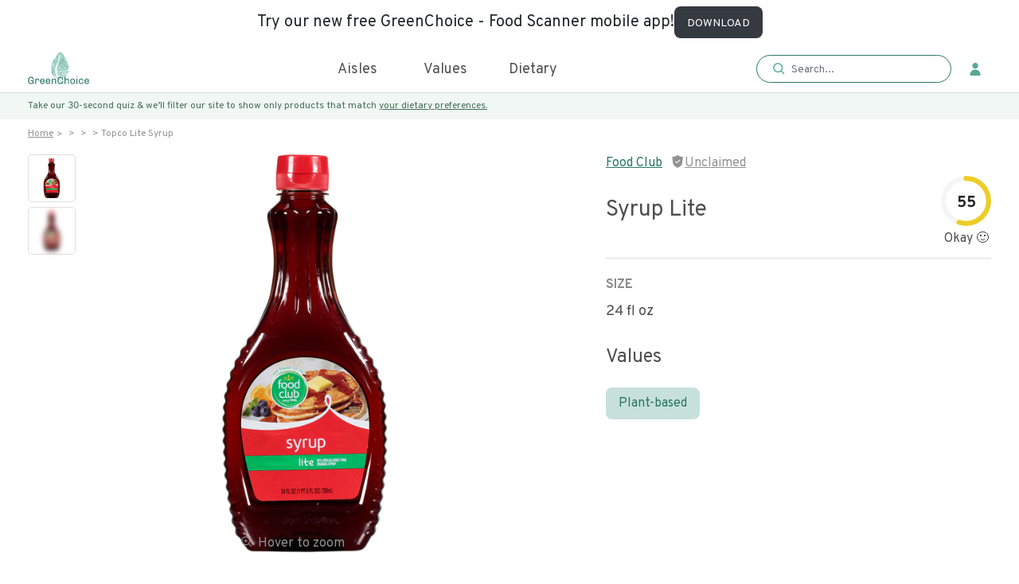

--- FILE ---
content_type: application/javascript; charset=UTF-8
request_url: https://www.greenchoicenow.com/static/js/8.f64eb74a.chunk.js
body_size: 40699
content:
(this["webpackJsonpmy-app"]=this["webpackJsonpmy-app"]||[]).push([[8],{424:function(e,t,a){e.exports={alternateProducts:"AlternativeProducts_alternateProducts__2RZuJ"}},427:function(e,t,a){e.exports={pdpBreadCrumbWrap:"BreadCrumb_pdpBreadCrumbWrap__3rFKM",pdpBreadCrumbList:"BreadCrumb_pdpBreadCrumbList__2N_U8"}},445:function(e,t,a){},446:function(e,t,a){e.exports={pdpBannerWrapper:"ProductBanner_pdpBannerWrapper__1uB_R",pdpImages:"ProductBanner_pdpImages__27tFk",pdpImgThumbnails:"ProductBanner_pdpImgThumbnails__3Ouhc",active:"ProductBanner_active__1ezT5",pdpMainImg:"ProductBanner_pdpMainImg__2wjtV",climateFriendlyTag:"ProductBanner_climateFriendlyTag__1Xr1S",discountTag:"ProductBanner_discountTag__11tQl",pdpBannerInfo:"ProductBanner_pdpBannerInfo__2cvVd",pdpBrand:"ProductBanner_pdpBrand__32mkk",brandClaimed:"ProductBanner_brandClaimed__1d89Q",brandUnclaimed:"ProductBanner_brandUnclaimed__3HD5V",pdpProductName:"ProductBanner_pdpProductName__exG-_",gsScore:"ProductBanner_gsScore__Vf7ws",pdpRatings:"ProductBanner_pdpRatings__2tDRS",pdpProductSize:"ProductBanner_pdpProductSize__2VCCw",pdpMultiSize:"ProductBanner_pdpMultiSize__1ZSKW",pdpSingleSize:"ProductBanner_pdpSingleSize__1J0nz",sizeActive:"ProductBanner_sizeActive__sW45s",pdpPrice:"ProductBanner_pdpPrice__1lp_g",salesPrices:"ProductBanner_salesPrices__2nEyi",purchaseTypeText:"ProductBanner_purchaseTypeText__1TlA_",pdpAddToCart:"ProductBanner_pdpAddToCart__1HMvW",addToCart:"ProductBanner_addToCart__3P8MH",updateQuantity:"ProductBanner_updateQuantity__19GsD",saveProduct:"ProductBanner_saveProduct__2Ya-t",additionalInfo:"ProductBanner_additionalInfo__1SmLy",pdpValues:"ProductBanner_pdpValues__3MhS7",purchaseType:"ProductBanner_purchaseType__1tcJD",purchaseType_subscription:"ProductBanner_purchaseType_subscription__3MFx1",subscribeInfoModal:"ProductBanner_subscribeInfoModal__2-tm1",okButton:"ProductBanner_okButton__29WN_",bottomBar:"ProductBanner_bottomBar__3PvcG"}},447:function(e,t,a){e.exports={chartTitle:"chart_chartTitle__2GKz8"}},448:function(e,t,a){e.exports=a.p+"static/media/handImg.07a20b10.png"},449:function(e,t,a){e.exports={tabHeading:"ProductInfoTab_tabHeading__3pD7F",pdpTabs:"ProductInfoTab_pdpTabs__13p9Y",factsTab:"ProductInfoTab_factsTab__3ZSN0",ingredientsTab:"ProductInfoTab_ingredientsTab__312xJ",nutriTab:"ProductInfoTab_nutriTab__13pHT"}},450:function(e,t,a){e.exports=a.p+"static/media/allergy.bb400460.svg"},451:function(e,t,a){e.exports=a.p+"static/media/ingredients.4289f8c7.svg"},452:function(e,t,a){e.exports=a.p+"static/media/dietMatch.551f7502.svg"},521:function(e,t,a){e.exports={alternateShoppableProducts:"SimilarProduct_alternateShoppableProducts__2YL0B"}},522:function(e,t,a){e.exports={productDetailWrapper:"product_productDetailWrapper__2dkfX",gcStrip:"product_gcStrip__29WKi",prefSection:"product_prefSection__1TpAT",productMakerMsg:"product_productMakerMsg__3iJaz"}},539:function(e,t,a){"use strict";a.r(t);var l=a(8),n=a(0),i=a.n(n),o=a(40),r=a(381),c=a(39),d=a(9),s=a(71),u=a(427),m=a.n(u),v=a(35),p=a(11),C=i.a.memo((function(e){var t=Object(n.useState)({category:"",subCategory:"",productType:""}),a=Object(l.a)(t,2),r=a[0],d=a[1],s=m.a.pdpBreadCrumbWrap,u=m.a.pdpBreadCrumbList,C=e.product,f=Object(c.useHistory)(),E=("?store=".concat("research"),{refetchOnWindowFocus:!1,refetchOnmount:!1,retry:!1,cacheTime:1/0,staleTime:1/0}),g=Object(o.useQuery)("BreadCrumbs",(function(){return Object(v.q)(C)}),E),h=g.data,b=g.isLoading,_=g.isError;Object(n.useEffect)((function(){if(!b&&!b&&(null===h||void 0===h?void 0:h.data.category)){var e,t,a,n=Object.entries(null===h||void 0===h||null===(e=h.data)||void 0===e?void 0:e.category).filter((function(e){return Object(l.a)(e,1)[0].includes("productCategory")})),i=Object.entries(null===h||void 0===h||null===(t=h.data)||void 0===t?void 0:t.subCategory).filter((function(e){return Object(l.a)(e,1)[0].includes("productSubCategory")})),o=Object.entries(null===h||void 0===h||null===(a=h.data)||void 0===a?void 0:a.type).filter((function(e){return Object(l.a)(e,1)[0].includes("productType")})),r=n.length>0?n[0][1]:null,c=i.length>0?i[0][1]:null,s=o.length>0?o[0][1]:null;d({category:r,subCategory:c,productType:s})}}),[h,b,_]);var y=function(e){return e.split(" ").join("-")};return i.a.createElement("div",{className:s},i.a.createElement("ul",{className:u},i.a.createElement("li",null,i.a.createElement("a",{onClick:function(){return f.push("/")},to:"/"}," Home ")),i.a.createElement("li",null," ",null!==r.category&&""!==r?i.a.createElement("a",{onClick:function(){return f.push("/c/".concat(y(r.category)))}}," ",Object(p.a)(r.category)," "):""," "),i.a.createElement("li",null,null!==r.subCategory&&""!==r?i.a.createElement("a",{onClick:function(){return f.push("/sc/".concat(y(r.subCategory)))}}," ",Object(p.a)(r.subCategory)," "):""),i.a.createElement("li",null,null!==r.productType&&""!==r?i.a.createElement("a",{onClick:function(){return f.push("/t/".concat(y(r.productType)))}}," ",Object(p.a)(r.productType)," "):""),i.a.createElement("li",null,i.a.createElement("span",null,Object(p.a)(C.split("-").join(" "))))))})),f=a(376),E=a(187),g=a.n(E),h=a(525),b=a(45),_=a(22),y=a(44),w=(a(443),a(411),a(444)),N=a(378),L=a(373),M=a(375),D=a(372);a(105);a.p;var S,O,x,B=["svgRef","title"];function j(){return(j=Object.assign?Object.assign.bind():function(e){for(var t=1;t<arguments.length;t++){var a=arguments[t];for(var l in a)({}).hasOwnProperty.call(a,l)&&(e[l]=a[l])}return e}).apply(null,arguments)}var P=function(e){var t=e.svgRef,a=e.title,l=function(e,t){if(null==e)return{};var a,l,n=function(e,t){if(null==e)return{};var a={};for(var l in e)if({}.hasOwnProperty.call(e,l)){if(t.includes(l))continue;a[l]=e[l]}return a}(e,t);if(Object.getOwnPropertySymbols){var i=Object.getOwnPropertySymbols(e);for(l=0;l<i.length;l++)a=i[l],t.includes(a)||{}.propertyIsEnumerable.call(e,a)&&(n[a]=e[a])}return n}(e,B);return i.a.createElement("svg",j({width:142,height:32,viewBox:"0 0 142 32",fill:"none",ref:t},l),a?i.a.createElement("title",null,a):null,S||(S=i.a.createElement("rect",{width:142,height:32,rx:16,fill:"#58B078"})),O||(O=i.a.createElement("path",{d:"M31.8567 14.4962C31.1357 10.7322 27.8353 8 24.0079 8C23.5038 8 22.9951 8.04839 22.4958 8.14404C18.1639 8.97299 15.3144 13.1718 16.1434 17.5038C16.8641 21.2678 20.1644 24 23.9918 24C24.496 24 25.0046 23.9516 25.5039 23.856C29.8355 23.0266 32.6853 18.8278 31.8567 14.4962ZM30.8225 18.1519C30.4789 18.1669 30.1746 18.0124 29.9154 17.6849C29.391 17.0221 29.2428 15.8811 29.5921 15.1928C30.034 14.3233 30.0883 13.7461 29.2447 12.6238C29.1952 12.5574 29.1404 12.4662 29.1622 12.4074C29.2196 12.2539 29.556 12.0758 29.9012 11.9632C30.4436 12.7558 30.8378 13.6635 31.0277 14.6549C31.2584 15.8612 31.1698 17.0559 30.8225 18.1519ZM20.4491 9.78995C20.7414 10.2254 21.2391 10.7603 21.9335 10.7944C22.4455 10.823 22.8634 10.5615 23.1969 10.3541C23.2911 10.2956 23.4235 10.2134 23.5056 10.1782C23.5079 10.1819 23.5102 10.186 23.5124 10.1909L23.6107 10.3871C23.904 10.9666 23.9344 11.0278 23.805 11.6212C23.6898 12.1489 23.3837 13.551 24.6802 13.9809C24.7451 14.0026 24.7867 14.0248 24.8111 14.0409C24.7432 14.1628 24.4052 14.5056 23.3804 14.8552C22.0051 15.3241 20.9188 15.6943 20.7263 16.4801C20.6258 16.8878 20.7867 17.3065 21.2181 17.7592C21.331 17.8773 21.3468 17.9411 21.3502 17.9411C21.3363 17.9681 21.2436 18.0596 20.9871 18.1478C20.4052 18.3481 19.6501 18.3286 19.4408 18.2577C19.3999 18.1099 19.4644 17.6733 19.5079 17.3785C19.6081 16.7037 19.7323 15.8635 19.4382 15.1587C19.2131 14.6193 18.8155 14.2258 18.4647 13.8785C17.929 13.3485 17.6511 13.0371 17.7602 12.509C18.3874 11.3882 19.3125 10.4415 20.4491 9.78995ZM16.9725 17.3451C16.7335 16.0975 16.8378 14.8631 17.2152 13.7371C17.4012 14.0128 17.6417 14.2521 17.8701 14.4782C18.1931 14.7978 18.4985 15.1002 18.6583 15.4831C18.8623 15.9719 18.7611 16.6534 18.6722 17.2547C18.5622 17.997 18.4587 18.6981 19.0162 18.9914C19.2108 19.0938 19.5575 19.1497 19.9528 19.1497C20.7132 19.1497 21.651 18.9419 22.0175 18.4569C22.1548 18.2757 22.4107 17.7877 21.8292 17.1767C21.6274 16.9647 21.5212 16.7791 21.5452 16.6804C21.6281 16.3436 22.7978 15.9445 23.6523 15.6534C24.9731 15.2029 25.6701 14.6358 25.6671 14.0135C25.6667 13.8342 25.5947 13.3946 24.9454 13.1793C24.6423 13.0788 24.3902 12.898 24.6295 11.8008C24.8141 10.9546 24.7128 10.6958 24.3639 10.006L24.2675 9.81433C24.1434 9.56414 23.9701 9.40585 23.7525 9.34434C23.3882 9.24081 23.0645 9.44261 22.7513 9.63728C22.4932 9.79782 22.2332 9.95949 21.9748 9.95161C21.684 9.93736 21.4143 9.67667 21.2166 9.40885C21.6709 9.21718 22.1511 9.06902 22.6541 8.97262C23.1013 8.8871 23.5567 8.84359 24.0076 8.84359C26.1109 8.84359 28.0345 9.76932 29.3561 11.2626C28.969 11.4235 28.529 11.6909 28.3714 12.1103C28.2851 12.3406 28.2495 12.7044 28.5691 13.1305C29.2391 14.0218 29.1224 14.2528 28.8388 14.8106C28.3403 15.7929 28.5218 17.2854 29.2529 18.2089C29.5939 18.6399 30.0287 18.8999 30.5014 18.9745C30.2339 19.557 29.891 20.1017 29.4803 20.5926C28.4652 19.5521 27.7281 19.066 27.2862 19.1512C27.1271 19.1815 26.9553 19.2476 26.7741 19.3177C26.19 19.5424 25.711 19.6894 25.2939 19.3687C24.8677 19.0413 24.3519 18.9542 23.8414 19.1234C23.2228 19.3286 22.6853 19.8991 22.5041 20.5431C22.4463 20.7483 22.3878 21.051 22.5521 21.3087C22.7246 21.5795 23.024 21.6283 23.2641 21.6673C23.4663 21.7003 23.6752 21.7341 23.8549 21.8743C24.1111 22.0746 24.2807 22.4374 24.2867 22.7982C24.2889 22.9392 24.2623 23.0634 24.2161 23.1508C24.1411 23.153 24.0661 23.156 23.9907 23.156C20.5688 23.1557 17.6166 20.7119 16.9725 17.3451ZM25.3449 23.027C25.2672 23.042 25.1888 23.054 25.1108 23.066C25.1232 22.9752 25.1333 22.8826 25.1314 22.7843C25.1217 22.1692 24.8317 21.5653 24.3748 21.2086C24.0248 20.9351 23.6493 20.874 23.4002 20.8335C23.371 20.8286 23.3368 20.823 23.305 20.8173C23.3083 20.8035 23.3121 20.7881 23.3166 20.7712C23.422 20.3972 23.7547 20.0409 24.1077 19.9239C24.3504 19.8432 24.577 19.8815 24.78 20.0375C25.6052 20.6718 26.5269 20.3173 27.078 20.105C27.2063 20.0555 27.3286 20.0086 27.4137 19.9869C27.6407 20.0503 28.2806 20.5803 28.9 21.2074C27.9438 22.1107 26.7295 22.7618 25.3449 23.027Z",fill:"white"})),x||(x=i.a.createElement("path",{d:"M44.296 21.144C43.66 21.144 43.12 21.02 42.676 20.772C42.232 20.524 41.874 20.192 41.602 19.776C41.33 19.356 41.13 18.888 41.002 18.372C40.878 17.856 40.816 17.332 40.816 16.8C40.816 16.272 40.88 15.752 41.008 15.24C41.14 14.724 41.344 14.256 41.62 13.836C41.896 13.416 42.254 13.082 42.694 12.834C43.138 12.582 43.672 12.456 44.296 12.456C44.812 12.456 45.248 12.53 45.604 12.678C45.964 12.826 46.256 13.016 46.48 13.248C46.708 13.476 46.884 13.716 47.008 13.968L46.072 14.448C45.94 14.252 45.796 14.078 45.64 13.926C45.484 13.77 45.298 13.648 45.082 13.56C44.866 13.472 44.604 13.428 44.296 13.428C43.848 13.428 43.47 13.53 43.162 13.734C42.854 13.938 42.606 14.206 42.418 14.538C42.234 14.87 42.1 15.234 42.016 15.63C41.936 16.026 41.896 16.416 41.896 16.8C41.896 17.216 41.942 17.624 42.034 18.024C42.126 18.424 42.27 18.786 42.466 19.11C42.662 19.43 42.91 19.686 43.21 19.878C43.514 20.066 43.876 20.16 44.296 20.16C44.76 20.16 45.132 20.062 45.412 19.866C45.692 19.666 45.928 19.408 46.12 19.092L47.08 19.452C46.936 19.764 46.74 20.048 46.492 20.304C46.244 20.56 45.938 20.764 45.574 20.916C45.214 21.068 44.788 21.144 44.296 21.144ZM48.8255 21V12.828L49.8695 12.336V21H48.8255ZM51.9182 21V14.868H52.9622V21H51.9182ZM52.4342 13.752C52.2542 13.752 52.1002 13.69 51.9722 13.566C51.8482 13.438 51.7862 13.284 51.7862 13.104C51.7862 12.916 51.8482 12.758 51.9722 12.63C52.1002 12.498 52.2542 12.432 52.4342 12.432C52.6222 12.432 52.7782 12.498 52.9022 12.63C53.0302 12.758 53.0942 12.916 53.0942 13.104C53.0942 13.284 53.0302 13.438 52.9022 13.566C52.7782 13.69 52.6222 13.752 52.4342 13.752ZM54.953 21V14.868H55.997V15.444C56.173 15.208 56.399 15.03 56.675 14.91C56.955 14.786 57.265 14.724 57.605 14.724C57.961 14.724 58.283 14.804 58.571 14.964C58.863 15.12 59.089 15.34 59.249 15.624C59.437 15.336 59.685 15.114 59.993 14.958C60.305 14.802 60.649 14.724 61.025 14.724C61.685 14.724 62.209 14.928 62.597 15.336C62.989 15.74 63.185 16.288 63.185 16.98V21H62.141V17.28C62.141 16.768 62.033 16.374 61.817 16.098C61.605 15.822 61.301 15.684 60.905 15.684C60.641 15.684 60.409 15.752 60.209 15.888C60.013 16.024 59.859 16.216 59.747 16.464C59.639 16.708 59.585 16.992 59.585 17.316V21H58.541V17.28C58.541 16.756 58.437 16.36 58.229 16.092C58.025 15.82 57.721 15.684 57.317 15.684C56.909 15.684 56.587 15.826 56.351 16.11C56.115 16.394 55.997 16.78 55.997 17.268V21H54.953ZM66.9478 21.144C66.2838 21.144 65.7618 20.96 65.3818 20.592C65.0018 20.224 64.8118 19.72 64.8118 19.08C64.8118 18.668 64.9058 18.31 65.0938 18.006C65.2818 17.702 65.5478 17.468 65.8918 17.304C66.2358 17.136 66.6398 17.052 67.1038 17.052C67.4038 17.052 67.6838 17.086 67.9438 17.154C68.2078 17.218 68.4558 17.316 68.6878 17.448V17.016C68.6878 16.54 68.5798 16.192 68.3638 15.972C68.1478 15.748 67.8118 15.636 67.3558 15.636C67.0638 15.636 66.7598 15.69 66.4438 15.798C66.1318 15.906 65.8398 16.056 65.5678 16.248L65.2678 15.372C65.5758 15.168 65.9258 15.01 66.3178 14.898C66.7138 14.782 67.1038 14.724 67.4878 14.724C68.2158 14.724 68.7618 14.91 69.1258 15.282C69.4898 15.65 69.6718 16.2 69.6718 16.932V21H68.6878V20.436C68.4478 20.664 68.1778 20.84 67.8778 20.964C67.5778 21.084 67.2678 21.144 66.9478 21.144ZM67.1038 20.232C67.3878 20.232 67.6678 20.162 67.9438 20.022C68.2238 19.882 68.4718 19.684 68.6878 19.428V18.372C68.4838 18.244 68.2518 18.144 67.9918 18.072C67.7318 18 67.4838 17.964 67.2478 17.964C66.7998 17.964 66.4458 18.066 66.1858 18.27C65.9258 18.47 65.7958 18.744 65.7958 19.092C65.7958 19.444 65.9118 19.722 66.1438 19.926C66.3758 20.13 66.6958 20.232 67.1038 20.232ZM73.0164 21.144C72.5964 21.144 72.2744 21.018 72.0504 20.766C71.8304 20.514 71.7204 20.152 71.7204 19.68V15.78H70.7244V14.868H71.7204V12.84L72.7644 12.336V14.868H74.2764V15.78H72.7644V19.332C72.7644 19.624 72.8144 19.838 72.9144 19.974C73.0184 20.106 73.1804 20.172 73.4004 20.172C73.6804 20.172 73.9844 20.064 74.3124 19.848L74.1924 20.868C74.0124 20.964 73.8244 21.034 73.6284 21.078C73.4364 21.122 73.2324 21.144 73.0164 21.144ZM78.0944 21.144C77.5344 21.144 77.0504 21.006 76.6424 20.73C76.2344 20.454 75.9204 20.074 75.7004 19.59C75.4804 19.106 75.3704 18.552 75.3704 17.928C75.3704 17.252 75.4844 16.676 75.7124 16.2C75.9404 15.72 76.2584 15.354 76.6664 15.102C77.0744 14.85 77.5504 14.724 78.0944 14.724C78.5544 14.724 78.9764 14.828 79.3604 15.036C79.7444 15.24 80.0504 15.558 80.2784 15.99C80.5104 16.418 80.6264 16.968 80.6264 17.64C80.6264 17.736 80.6224 17.848 80.6144 17.976C80.6104 18.1 80.6024 18.228 80.5904 18.36H76.4384C76.4784 18.732 76.5704 19.058 76.7144 19.338C76.8584 19.618 77.0484 19.838 77.2844 19.998C77.5204 20.154 77.7984 20.232 78.1184 20.232C78.3784 20.232 78.6184 20.186 78.8384 20.094C79.0624 20.002 79.2704 19.86 79.4624 19.668L80.0744 20.352C79.8464 20.58 79.5624 20.77 79.2224 20.922C78.8864 21.07 78.5104 21.144 78.0944 21.144ZM76.4264 17.448H79.5704C79.5704 17.1 79.5124 16.79 79.3964 16.518C79.2844 16.242 79.1184 16.026 78.8984 15.87C78.6784 15.714 78.4104 15.636 78.0944 15.636C77.6504 15.636 77.2684 15.78 76.9484 16.068C76.6324 16.356 76.4584 16.816 76.4264 17.448ZM85.3596 21V15.78H84.4116V14.868H85.3596V13.848C85.3596 13.408 85.4756 13.066 85.7076 12.822C85.9436 12.578 86.2716 12.456 86.6916 12.456C86.8956 12.456 87.0916 12.48 87.2796 12.528C87.4676 12.576 87.6516 12.648 87.8316 12.744V13.62C87.6596 13.54 87.5056 13.482 87.3696 13.446C87.2336 13.41 87.0956 13.392 86.9556 13.392C86.7596 13.392 86.6176 13.442 86.5296 13.542C86.4456 13.638 86.4036 13.8 86.4036 14.028V14.868H87.8316V15.78H86.4036V21H85.3596ZM89.0077 21V14.868H90.0517V15.672C90.1917 15.36 90.3837 15.124 90.6277 14.964C90.8757 14.804 91.1677 14.724 91.5037 14.724C91.8757 14.724 92.1917 14.828 92.4517 15.036L92.2957 16.02C92.1637 15.928 92.0257 15.862 91.8817 15.822C91.7417 15.778 91.5877 15.756 91.4197 15.756C91.1437 15.756 90.9037 15.83 90.6997 15.978C90.4957 16.126 90.3357 16.334 90.2197 16.602C90.1077 16.87 90.0517 17.184 90.0517 17.544V21H89.0077ZM93.6252 21V14.868H94.6692V21H93.6252ZM94.1412 13.752C93.9612 13.752 93.8072 13.69 93.6792 13.566C93.5552 13.438 93.4932 13.284 93.4932 13.104C93.4932 12.916 93.5552 12.758 93.6792 12.63C93.8072 12.498 93.9612 12.432 94.1412 12.432C94.3292 12.432 94.4852 12.498 94.6092 12.63C94.7372 12.758 94.8012 12.916 94.8012 13.104C94.8012 13.284 94.7372 13.438 94.6092 13.566C94.4852 13.69 94.3292 13.752 94.1412 13.752ZM99.0241 21.144C98.4641 21.144 97.9801 21.006 97.5721 20.73C97.1641 20.454 96.8501 20.074 96.6301 19.59C96.4101 19.106 96.3001 18.552 96.3001 17.928C96.3001 17.252 96.4141 16.676 96.6421 16.2C96.8701 15.72 97.1881 15.354 97.5961 15.102C98.0041 14.85 98.4801 14.724 99.0241 14.724C99.4841 14.724 99.9061 14.828 100.29 15.036C100.674 15.24 100.98 15.558 101.208 15.99C101.44 16.418 101.556 16.968 101.556 17.64C101.556 17.736 101.552 17.848 101.544 17.976C101.54 18.1 101.532 18.228 101.52 18.36H97.3681C97.4081 18.732 97.5001 19.058 97.6441 19.338C97.7881 19.618 97.9781 19.838 98.2141 19.998C98.4501 20.154 98.7281 20.232 99.0481 20.232C99.3081 20.232 99.5481 20.186 99.7681 20.094C99.9921 20.002 100.2 19.86 100.392 19.668L101.004 20.352C100.776 20.58 100.492 20.77 100.152 20.922C99.8161 21.07 99.4401 21.144 99.0241 21.144ZM97.3561 17.448H100.5C100.5 17.1 100.442 16.79 100.326 16.518C100.214 16.242 100.048 16.026 99.8281 15.87C99.6081 15.714 99.3401 15.636 99.0241 15.636C98.5801 15.636 98.1981 15.78 97.8781 16.068C97.5621 16.356 97.3881 16.816 97.3561 17.448ZM103.234 21V14.868H104.278V15.492C104.466 15.232 104.692 15.04 104.956 14.916C105.22 14.788 105.522 14.724 105.862 14.724C106.606 14.724 107.158 14.95 107.518 15.402C107.878 15.85 108.058 16.54 108.058 17.472V21H107.014V17.292C107.014 16.776 106.898 16.38 106.666 16.104C106.438 15.824 106.114 15.684 105.694 15.684C105.226 15.684 104.872 15.818 104.632 16.086C104.396 16.35 104.278 16.744 104.278 17.268V21H103.234ZM112.344 21.144C111.564 21.144 110.946 20.856 110.49 20.28C110.038 19.7 109.812 18.916 109.812 17.928C109.812 17.272 109.914 16.704 110.118 16.224C110.326 15.744 110.618 15.374 110.994 15.114C111.374 14.854 111.824 14.724 112.344 14.724C112.944 14.724 113.46 14.916 113.892 15.3V12.828L114.936 12.336V21H113.892V20.52C113.488 20.936 112.972 21.144 112.344 21.144ZM112.488 20.172C112.776 20.172 113.042 20.1 113.286 19.956C113.534 19.812 113.736 19.608 113.892 19.344V16.464C113.736 16.224 113.534 16.034 113.286 15.894C113.038 15.754 112.772 15.684 112.488 15.684C111.972 15.684 111.572 15.878 111.288 16.266C111.008 16.654 110.868 17.208 110.868 17.928C110.868 18.372 110.936 18.762 111.072 19.098C111.208 19.434 111.398 19.698 111.642 19.89C111.886 20.078 112.168 20.172 112.488 20.172ZM116.97 21V12.828L118.014 12.336V21H116.97ZM120.777 23.328L121.713 20.844L119.445 14.868H120.489L122.013 19.044C122.057 19.152 122.093 19.25 122.121 19.338C122.149 19.426 122.177 19.524 122.205 19.632C122.237 19.524 122.267 19.426 122.295 19.338C122.323 19.25 122.357 19.152 122.397 19.044L123.945 14.868H125.013L121.833 23.328H120.777Z",fill:"white"})))},T=i.a.forwardRef((function(e,t){return i.a.createElement(P,j({svgRef:t},e))}));a.p;a.p;a.p;a.p;var k,I=["svgRef","title"];function A(){return(A=Object.assign?Object.assign.bind():function(e){for(var t=1;t<arguments.length;t++){var a=arguments[t];for(var l in a)({}).hasOwnProperty.call(a,l)&&(e[l]=a[l])}return e}).apply(null,arguments)}var V=function(e){var t=e.svgRef,a=e.title,l=function(e,t){if(null==e)return{};var a,l,n=function(e,t){if(null==e)return{};var a={};for(var l in e)if({}.hasOwnProperty.call(e,l)){if(t.includes(l))continue;a[l]=e[l]}return a}(e,t);if(Object.getOwnPropertySymbols){var i=Object.getOwnPropertySymbols(e);for(l=0;l<i.length;l++)a=i[l],t.includes(a)||{}.propertyIsEnumerable.call(e,a)&&(n[a]=e[a])}return n}(e,I);return i.a.createElement("svg",A({width:14,height:14,viewBox:"0 0 15 15",fill:"none",ref:t},l),a?i.a.createElement("title",null,a):null,k||(k=i.a.createElement("path",{fillRule:"evenodd",clipRule:"evenodd",d:"M14.6113 13.3386L11.2569 9.98185C11.2188 9.94371 11.1807 9.94371 11.1425 9.90556C12.0192 8.83749 12.4767 7.54056 12.4767 6.16733C12.4767 4.60338 11.8668 3.11571 10.7614 2.0095C8.47428 -0.279209 4.73871 -0.279209 2.45164 2.0095C0.164559 4.29822 0.164559 8.03645 2.45164 10.3252C3.55706 11.4314 5.04366 12.0417 6.6065 12.0417C7.97874 12.0417 9.31287 11.5458 10.3421 10.7066C10.3802 10.7448 10.3802 10.7829 10.4183 10.821L13.7727 14.1778C13.887 14.2923 14.0395 14.3304 14.192 14.3304C14.3444 14.3304 14.4969 14.2923 14.6113 14.1778C14.84 13.9108 14.84 13.5675 14.6113 13.3386ZM6.6065 10.8592C5.3486 10.8592 4.16695 10.3633 3.25211 9.48596C1.42245 7.65499 1.42245 4.64152 3.25211 2.81055C4.16695 1.89507 5.38672 1.43732 6.6065 1.43732C7.82627 1.43732 9.00793 1.89507 9.96088 2.81055C10.8376 3.68789 11.3331 4.90854 11.3331 6.16733C11.3331 7.42612 10.8376 8.60862 9.96088 9.52411C9.08416 10.3633 7.90251 10.8592 6.6065 10.8592ZM8.47428 5.55701H7.21638V4.29822C7.21638 3.99305 6.94956 3.72604 6.64461 3.72604C6.33967 3.72604 6.07284 3.99305 6.07284 4.29822V5.55701H4.81495C4.51001 5.55701 4.24318 5.82402 4.24318 6.12919C4.24318 6.43435 4.51001 6.70136 4.81495 6.70136H6.07284V7.96015C6.07284 8.26532 6.33967 8.53233 6.64461 8.53233C6.94956 8.53233 7.21638 8.26532 7.21638 7.96015V6.70136H8.47428C8.77922 6.70136 9.04605 6.43435 9.04605 6.12919C9.04605 5.82402 8.77922 5.55701 8.47428 5.55701Z",fill:"#929292"})))},F=i.a.forwardRef((function(e,t){return i.a.createElement(V,A({svgRef:t},e))})),z=(a.p,a(169)),Z=a.n(z),H=(a(445),function(e){var t,a,l,o=e.productVariant,r=e.totalGs,c=e.pdName,d=(e.shoppable,e.setShow,function(){var e=window.scrollY,t=document.querySelector(".stickyPDPcard");e>1e3?t.classList.add("show"):t.classList.contains("show")&&t.classList.remove("show")});return Object(n.useEffect)((function(){return window.addEventListener("scroll",d),function(){return window.removeEventListener("scroll",d)}}),[]),i.a.createElement("div",{className:"stickyPDPcard"},i.a.createElement("div",{className:"container"},i.a.createElement("div",{className:"row h-100 align-items-center"},i.a.createElement("div",{className:"col-md-6"},i.a.createElement("div",{className:"stickyPDPleft"},i.a.createElement("img",{src:(null===o||void 0===o?void 0:o.productImage)&&(null===o||void 0===o||null===(t=o.productImage)||void 0===t?void 0:t.includes("digitaloceanspaces.com"))?null===o||void 0===o?void 0:o.productImage:Z.a,alt:c}),i.a.createElement(f.a,{type:"circle",percent:Math.round(r),width:36,strokeWidth:"10",strokeLinecap:"round",format:function(e){return e+""},strokeColor:"".concat(Object(p.j)(Math.round(r)))}),i.a.createElement("h3",null,c))),i.a.createElement("div",{className:"col-md-6"},i.a.createElement("div",{className:"stickyPDPright"},i.a.createElement("div",{className:"stickyPDPquant"},i.a.createElement("p",null,(null===o||void 0===o||null===(a=o.productQuantity)||void 0===a?void 0:a.includes("pack"))?null===o||void 0===o||null===(l=o.productQuantity)||void 0===l?void 0:l.replace("pack","pack,"):null===o||void 0===o?void 0:o.productQuantity)))))))}),R=a(446),W=a.n(R);M.a.use(D.a);var Q=i.a.memo((function(e){var t,a,r,s,u,m,C,E,M,D,S,O,x,B,j,P=Object(n.useState)(!1),k=Object(l.a)(P,2),I=k[0],A=k[1],V=Object(n.useState)(!1),z=Object(l.a)(V,2),R=z[0],Q=z[1],q=Object(n.useState)(!1),G=Object(l.a)(q,2),U=(G[0],G[1]),Y=Object(n.useState)({allImages:[],price:0,productCode:"",productImage:"",productQuantity:""}),J=Object(l.a)(Y,2),K=J[0],X=J[1],$=Object(n.useState)({src:"",state:!1}),ee=Object(l.a)($,2),te=ee[0],ae=ee[1],le=Object(n.useState)(""),ne=Object(l.a)(le,2),ie=ne[0],oe=ne[1],re=Object(n.useState)(""),ce=Object(l.a)(re,2),de=ce[0],se=ce[1],ue=Object(n.useState)(!1),me=Object(l.a)(ue,2),ve=(me[0],me[1],Object(n.useRef)(null)),pe=Object(n.useRef)(null),Ce=(Object(c.useHistory)(),e.mainSize),fe=e.brand,Ee=e.productName,ge=e.productQuantDetails,he=e.shoppable,be=e.totalGs,_e=e.rating,ye=e.reviews,we=e.productCode,Ne=e.productQuantity,Le=e.isAddedToList,Me=e.values,De=(e.store,e.isClimateFriendly),Se=e.allPDPImages,Oe=e.pdpImg,xe=e.handleScroll,Be=e.setShow,je=W.a.pdpBannerWrapper,Pe=W.a.pdpBannerInfo,Te=W.a.pdpBrand,ke=W.a.pdpProductName,Ie=W.a.pdpRatings,Ae=W.a.pdpProductSize,Ve=W.a.pdpImages,Fe=W.a.pdpImgThumbnails,ze=W.a.pdpMainImg,Ze=W.a.brandClaimed,He=W.a.brandUnclaimed,Re=W.a.gsScore,We=W.a.pdpMultiSize,Qe=W.a.pdpSingleSize,qe=W.a.sizeActive,Ge=W.a.pdpValues,Ue=W.a.climateFriendlyTag,Ye=(Number(localStorage.getItem("user-id")),{refetchOnWindowFocus:!1,refetchOnmount:!1,retry:!1,cacheTime:1/0,staleTime:1/0});Object(n.useEffect)((function(){window.matchMedia("(max-width: 579px)").matches?Q(!0):Q(!1);var e=Math.round(Number(be));se(e>=90?"Great \ud83d\ude0d":e>=75&&e<=89?"Good \ud83d\ude0a":e>=50&&e<=74?"Okay \ud83d\ude42":e>=26&&e<=49?"Limit \ud83d\ude10":e<=24?"Avoid \ud83d\ude36":"")}),[]),Object(n.useEffect)((function(){""!==Ce&&ge&&(null===ge||void 0===ge?void 0:ge.length)>0?ge.filter((function(e){var t,a=Ce.split("-").join(" ");(null===e||void 0===e?void 0:e.productQuantity)===a&&(X({allImages:null===e||void 0===e||null===(t=e.allImages)||void 0===t?void 0:t.split(","),price:(null===e||void 0===e?void 0:e.price)?Number(e.price).toFixed(2):null,productCode:null===e||void 0===e?void 0:e.productCode,productImage:(null===e||void 0===e?void 0:e.productImage)?null===e||void 0===e?void 0:e.productImage:null,productQuantity:null===e||void 0===e?void 0:e.productQuantity}),ae({src:null===e||void 0===e?void 0:e.productImage}),oe(null===e||void 0===e?void 0:e.productQuantity))})):Je(),Le&&U(!0)}),[]);var Je=function(){X({productImage:Oe,allImages:Se,productQuantity:Ne,productCode:we}),ae({src:Oe}),oe(Ne)};Object(n.useEffect)((function(){var e=document.querySelector(".pdp-fullwidth-close-btn"),t=document.querySelector("#wrapPDPImg");(t||e)&&(I?(e.style.display="block",t.style.zIndex=9999999,pe.current.style.overflow=R?"visible":null):(e.style.display="none",t.style.zIndex=99,pe.current.style.overflow=R?"hidden":null))}),[I]);var Ke=Object(o.useQuery)("brandStatus",(function(){return Object(v.b)(fe&&fe.split("-").join(" "))}),Ye),Xe=Ke.data,$e=Ke.isLoading,et=Ke.error,tt=function(e){ae({src:e})},at=function(e){return e&&(null===e||void 0===e?void 0:e.includes("pack"))?null===e||void 0===e?void 0:e.replace("pack","pack,"):e},lt=function(){if(R){A(!I);var e=ve.current;e.classList.contains("w-full-screen")?e.classList.remove("w-full-screen"):e.classList.add("w-full-screen")}};return i.a.createElement(i.a.Fragment,null,i.a.createElement("section",{ref:pe,className:je},i.a.createElement("div",{onClick:lt,className:"pdp-fullwidth-close-btn"},i.a.createElement("button",null,i.a.createElement(b.a,{icon:y.h,color:"gray"}))),K&&(null===(t=Object.keys(K))||void 0===t?void 0:t.length)>0&&i.a.createElement("div",{className:Ve,id:"wrapPDPImg"},i.a.createElement("ul",{className:Fe},i.a.createElement("li",{onClick:function(){return tt(null===K||void 0===K?void 0:K.productImage)}},(null===K||void 0===K||null===(a=K.productImage)||void 0===a?void 0:a.includes("digitaloceanspaces.com"))&&i.a.createElement(_.LazyLoadImage,{className:"img-fluid",src:null===K||void 0===K?void 0:K.productImage,alt:"product",effect:"blur"})),null===K||void 0===K||null===(r=K.allImages)||void 0===r||null===(s=r.filter((function(e){return e.includes("digitaloceanspaces.com")})))||void 0===s||null===(u=s.slice(0,8))||void 0===u?void 0:u.map((function(e){return i.a.createElement("li",{onClick:function(){return tt(e)},key:e},i.a.createElement(_.LazyLoadImage,{className:"img-fluid",src:e,alt:e,effect:"blur"}))}))),i.a.createElement("div",{ref:ve,onClick:lt,className:ze},R?i.a.createElement(i.a.Fragment,null,I?i.a.createElement(w.b,{centerOnInit:!0,initialPositionX:50,initialPositionY:50},i.a.createElement(w.a,null,i.a.createElement("img",{src:(null===te||void 0===te?void 0:te.src)?null===te||void 0===te?void 0:te.src:null===K||void 0===K?void 0:K.productImage,alt:"product"}))):i.a.createElement(N.a,{spaceBetween:50,slidesPerView:1,pagination:!0,className:"pdpMobileSlider",onSlideChange:function(e){return ae({src:e.slides[e.realIndex].childNodes[0].currentSrc})}},i.a.createElement(L.a,null," ",i.a.createElement("img",{src:(null===K||void 0===K||null===(m=K.productImage)||void 0===m?void 0:m.includes("digitaloceanspaces.com"))?null===K||void 0===K?void 0:K.productImage:Z.a,alt:"product"})," "),K&&(null===K||void 0===K||null===(C=K.allImages)||void 0===C?void 0:C.length)>0&&(null===K||void 0===K||null===(E=K.allImages)||void 0===E||null===(M=E.filter((function(e){return e.includes("digitaloceanspaces.com")})))||void 0===M?void 0:M.map((function(e){return i.a.createElement(L.a,{key:e},i.a.createElement("img",{src:e.includes("digitaloceanspaces.com")?e:Z.a,alt:"product"}))}))))):i.a.createElement(h.a,{enlargedImageContainerStyle:{zIndex:"9999",background:"#fff"},enlargedImageContainerDimensions:{width:"150%",height:"110%"},smallImage:{alt:"".concat(Ee||"product image"),isFluidWidth:!0,src:(null===te||void 0===te||null===(D=te.src)||void 0===D?void 0:D.includes("digitaloceanspaces.com"))?null===te||void 0===te?void 0:te.src:(null===K||void 0===K?void 0:K.productImage)&&(null===K||void 0===K||null===(S=K.productImage)||void 0===S?void 0:S.includes("digitaloceanspaces.com"))?null===K||void 0===K?void 0:K.productImage:Z.a},largeImage:{src:(null===te||void 0===te||null===(O=te.src)||void 0===O?void 0:O.includes("digitaloceanspaces.com"))?null===te||void 0===te?void 0:te.src:(null===K||void 0===K?void 0:K.productImage)&&(null===K||void 0===K||null===(x=K.productImage)||void 0===x?void 0:x.includes("digitaloceanspaces.com"))?null===K||void 0===K?void 0:K.productImage:Z.a,width:1200,height:900}}),i.a.createElement("div",{className:"d-none d-md-flex align-items-center",id:"pdpZoomIndicator"},i.a.createElement(F,null),i.a.createElement("span",null,"Hover to zoom"))),1==De&&i.a.createElement("div",{className:Ue},i.a.createElement(T,null))),i.a.createElement("div",{className:Pe},!$e&&!et&&null!==(null===Xe||void 0===Xe?void 0:Xe.data)&&fe&&i.a.createElement("div",{className:Te},i.a.createElement(d.b,{to:"/brand/".concat(fe&&fe.replace("&apos;","").toLowerCase().split(" ").join("-"))}," ",fe," "),Xe&&(null===Xe||void 0===Xe||null===(B=Xe.data)||void 0===B?void 0:B.length)<=0||!1===(null===Xe||void 0===Xe||null===(j=Xe.data[0])||void 0===j?void 0:j.is_active)?i.a.createElement("span",{className:He},i.a.createElement("svg",{width:"14",height:"17",viewBox:"0 0 14 17",fill:"none",xmlns:"http://www.w3.org/2000/svg"},i.a.createElement("path",{d:"M13.4392 3.14008C9.88583 2.84793 8.06832 1.60213 7.43371 1.06033C7.27838 0.927807 7.05498 0.927807 6.89989 1.06033C6.26544 1.60199 4.4479 2.84796 0.894405 3.13997C0.653409 3.15972 0.475441 3.38281 0.502772 3.63397L1.26001 10.5669C1.48889 12.6626 2.5177 13.8366 4.12656 15.1083C5.10904 15.8847 6.22221 16.6396 7.16667 16.9609C8.11099 16.6395 9.22392 15.8851 10.2062 15.1089C11.8152 13.8376 12.8442 12.6633 13.0731 10.5675L13.8306 3.63383C13.8579 3.38295 13.6798 3.15971 13.4389 3.14011L13.4392 3.14008ZM10.0572 7.55633L6.65078 11.1201C6.55521 11.2202 6.42528 11.2764 6.29001 11.2764C6.15474 11.2764 6.02493 11.2202 5.92924 11.1201L4.27665 9.39131C4.07732 9.18293 4.07732 8.84502 4.27665 8.63661C4.47585 8.42809 4.79887 8.42809 4.99809 8.63661L6.29004 9.98813L9.33588 6.80146C9.53508 6.59294 9.8581 6.59294 10.0573 6.80146C10.2567 7.00998 10.2567 7.34776 10.0573 7.55626L10.0572 7.55633Z",fill:"#929292"})),i.a.createElement("span",null," ",i.a.createElement("a",{onClick:function(){return window.open("https://greenchoice797944.typeform.com/claim-brand","_blank")}},"Unclaimed")," ")):i.a.createElement("span",{className:Ze},i.a.createElement("svg",{width:"14",height:"17",viewBox:"0 0 12 14",fill:"none",xmlns:"http://www.w3.org/2000/svg"},i.a.createElement("path",{d:"M11.3218 1.90675C8.2126 1.65112 6.62228 0.561041 6.067 0.0869679C5.93109 -0.0289893 5.7356 -0.0289893 5.5999 0.0869679C5.04476 0.560919 3.45441 1.65115 0.345105 1.90665C0.134233 1.92394 -0.0214888 2.11914 0.00242582 2.3389L0.665006 8.40524C0.865282 10.239 1.76549 11.2662 3.17324 12.379C4.03291 13.0583 5.00694 13.7189 5.83333 14C6.65961 13.7187 7.63343 13.0587 8.49296 12.3795C9.9008 11.2671 10.8012 10.2396 11.0014 8.40573L11.6642 2.33878C11.6882 2.11926 11.5323 1.92392 11.3216 1.90678L11.3218 1.90675ZM8.36251 5.77097L5.38193 8.88926C5.29831 8.97685 5.18462 9.02607 5.06626 9.02607C4.9479 9.02607 4.83431 8.97685 4.75058 8.88926L3.30457 7.37658C3.13015 7.19424 3.13015 6.89857 3.30457 6.71622C3.47887 6.53376 3.76151 6.53376 3.93583 6.71622L5.06629 7.89879L7.7314 5.11046C7.9057 4.928 8.18834 4.928 8.36265 5.11046C8.53707 5.29291 8.53707 5.58847 8.36265 5.77091L8.36251 5.77097Z",fill:"#5199B8"})),i.a.createElement("span",null," Claimed "))),i.a.createElement("div",{className:ye?ke:"".concat(ke," pb-3")},i.a.createElement("h1",null,Ee),i.a.createElement("div",{onClick:function(){return xe()},className:Re},i.a.createElement(f.a,{type:"circle",percent:Math.round(be),width:63,strokeWidth:"10",strokeLinecap:"round",format:function(e){return e+""},strokeColor:"".concat(Object(p.j)(Math.round(be)))}),i.a.createElement("span",{className:"d-block"},de))),ye?i.a.createElement("div",{className:Ie},i.a.createElement("div",null,i.a.createElement(g.a,{count:5,edit:!1,size:20,activeColor:"#F6C06D",isHalf:!0,emptyIcon:i.a.createElement("i",{className:"far fa-star"}),halfIcon:i.a.createElement("i",{className:"fa fa-star-half-alt"}),value:Number(_e)})),i.a.createElement("span",{className:"content-text"},"(",_e," stars/ ",ye," reviews)")):null,ge&&void 0!==ge&&i.a.createElement("div",{className:Ae},(null===ge||void 0===ge?void 0:ge.length)>1?i.a.createElement("div",{className:We},i.a.createElement("span",null,"Select Size"),i.a.createElement("div",{className:"d-flex flex-wrap",id:"sizeList"},ge.map((function(e){return i.a.createElement("button",{onClick:function(t){return function(e,t){var a;document.querySelector("#sizeList").childNodes.forEach((function(e){e.classList.remove(qe)})),X({allImages:null===e||void 0===e||null===(a=e.allImages)||void 0===a?void 0:a.split(","),productCode:null===e||void 0===e?void 0:e.productCode,productImage:null===e||void 0===e?void 0:e.productImage,productQuantity:null===e||void 0===e?void 0:e.productQuantity}),t.currentTarget.className+=qe}(e,t)},className:ie===(null===e||void 0===e?void 0:e.productQuantity)?qe:"",key:e.productCode},at(null===e||void 0===e?void 0:e.productQuantity))})))):Ne?i.a.createElement("div",{className:Qe},i.a.createElement(i.a.Fragment,null,i.a.createElement("span",null,"Size"),i.a.createElement("p",null,at(Ne)))):i.a.createElement("div",{className:Qe},i.a.createElement(i.a.Fragment,null,i.a.createElement("span",null,"Size"),i.a.createElement("p",null,"N/A")))),Me&&(null===Me||void 0===Me?void 0:Me.length)>0&&i.a.createElement("div",{className:Ge},i.a.createElement("h2",null,"Values"),i.a.createElement("div",null,Me.map((function(e,t){return i.a.createElement(d.b,{key:"pdpvalues_".concat(t),to:"/values/".concat(e.split(" ").join("-").toLowerCase())},e)})))))),he&&i.a.createElement(H,{pdName:Ee,productVariant:K,totalGs:be,shoppable:!!he,setShow:Be}))})),q=a(2),G=a(68),U=a(27),Y=a(28),J=a(30),K=a(29),X=a(387),$=a(161),ee=a.n($),te=a(162),ae=a.n(te),le=a(163),ne=a.n(le),ie=a(164),oe=a.n(ie),re=a(139),ce=a.n(re),de=a(189),se=a.n(de),ue=a(19),me=(a(272),a(114)),ve=(a(5),a(273),a(190)),pe=a.n(ve),Ce=a(140),fe=a.n(Ce),Ee=a(165),ge=a.n(Ee),he=a(166),be=a.n(he),_e=a(141),ye=a.n(_e),we=a(191),Ne=a.n(we),Le=a(192),Me=a.n(Le),De=(a(270),a(271),a(447)),Se=a.n(De),Oe=Object(n.lazy)((function(){return Promise.resolve().then(a.bind(null,215))})),xe=Object(n.lazy)((function(){return Promise.resolve().then(a.bind(null,216))})),Be=Object(n.lazy)((function(){return Promise.resolve().then(a.bind(null,217))})),je=Object(n.lazy)((function(){return Promise.resolve().then(a.bind(null,218))})),Pe=function(e){Object(J.a)(a,e);var t=Object(K.a)(a);function a(e){var l,n,o;return Object(U.a)(this,a),(o=t.call(this,e)).handleClose=function(e){o.setState({showDv:!1,showPr:!1,showEnv:!1,showFood:!1})},o.capitalizeString=function(e){var t,a="",l=e.split(" "),n=Object(G.a)(l);try{for(n.s();!(t=n.n()).done;){var i=t.value;a+=i.substr(0,1).toUpperCase()+i.substr(1)+" "}}catch(o){n.e(o)}finally{n.f()}return a.trim()},o.setHoverEffect=function(e){1===e?o.setState({processOp:.5,nutritionOp:.5,envOp:.5}):2==e?o.setState({nutritionOp:.5,processOp:.5,foodOp:.5}):3==e?o.setState({nutritionOp:.5,envOp:.5,foodOp:.5}):4==e&&o.setState({processOp:.5,envOp:.5,foodOp:.5})},o.onMouseLeave=function(){o.setState({nutritionOp:1,processOp:1,envOp:1,foodOp:1})},o.getTriangleValue=function(e){var t=0,a=100-(e=parseInt(e));return a>0?a>=80?t=3.22*e:a>=70&&a<80?t=64.4+.9*(e-20):a>=60&&a<70?t=64.4+.8*(e-20):a>=0&&a<60&&(t=80.4+.15*e):t=100,t},o.getTooltipValue=function(e){var t=0,a=100-(e=parseInt(e));return a>0?a>=80?t=3*e:a>=70&&a<80?t=60+.9*(e-20):a>=60&&a<70?t=60+.8*(e-20):a>=0&&a<60&&(t=76.6+.15*e):t=97,t},o.getPageData=function(){new URLSearchParams(o.props.location.search).get("size")||o.props.match.params.size},o.easeInOutQuad=function(e,t,a,l){return(e/=l/2)<1?a/2*e*e+t:-a/2*(--e*(e-2)-1)+t},o.calculateFactor=function(e,t){return t=parseInt(t),e.toLowerCase().includes("nutrit")?t>=0&&t<50?o.state.values[e][0].name:t>=50&&t<60?o.state.values[e][1].name:t>=60&&t<70?o.state.values[e][2].name:t>=70&&t<=100?o.state.values[e][3].name:void 0:e.toLowerCase().includes("foods")?t>=0&&t<25?o.state.values[e][0].name:t>=25&&t<50?o.state.values[e][1].name:t>=50&&t<75?o.state.values[e][2].name:t>=75&&t<100?o.state.values[e][3].name:o.state.values[e][4].name:e.toLowerCase().includes("envir")?t>=0&&t<6?o.state.values[e][0].name:t>=6&&t<30?o.state.values[e][1].name:t>=30&&t<65?o.state.values[e][2].name:t>=65&&t<90?o.state.values[e][3].name:t>=90&&t<95?o.state.values[e][4].name:o.state.values[e][5].name:t>=0&&t<50?o.state.values[e][2].name:t>=50&&t<90?o.state.values[e][1].name:o.state.values[e][0].name},o.calculateColor=function(e,t){if(e&&t){if(t=parseInt(t),!e.toLowerCase().includes("nutrit"))return e.toLowerCase().includes("foods")?t>=0&&t<25?o.state.values[e][0].color:t>=25&&t<50?o.state.values[e][1].color:t>=50&&t<75?o.state.values[e][2].color:t>=75&&t<=100?o.state.values[e][3].color:o.state.values[e][4].color:e.toLowerCase().includes("envir")?t>=0&&t<6?o.state.values[e][0].color:t>=6&&t<30?o.state.values[e][1].color:t>=30&&t<65?o.state.values[e][2].color:t>=65&&t<90?o.state.values[e][3].color:o.state.values[e][4].color:t>=0&&t<50?o.state.values[e][2].color:t>=50&&t<90?o.state.values[e][1].color:o.state.values[e][0].color;if(t>=0&&t<50)return o.state.values[e][0].color;if(t>=50&&t<60)return o.state.values[e][1].color;if(t>=60&&t<70)return o.state.values[e][2].color;if(t>=70&&t<=100)return o.state.values[e][3].color}},o.calculateState=function(e,t){o.state.productData},o.getLimitNutrientColor=function(e){return e>0&&e<=8?"#93D02F":e>=9&&e<=15?"#F3DF23":e>=16&&e<=25?"#EC5F1E":e>=26?"#EE1204":"#616161"},o.getEncourageNutrientColor=function(e){return e>0&&e<=5?"#89c62e":e>=6&&e<=10?"#85c22e":e>10&&e<=15?"#70ad2c":e>15&&e<=40?"#528f2a":e>40?"#e7efe4":"#616161"},o.updateSelected=function(e,t){e.preventDefault(),1===t?o.setState({selectedLevel:o.state.productData.foodSafety,isTopLeft:!0,isTopRight:!1,isBottomLeft:!1,isBottomRight:!1}):2===t?o.setState({selectedLevel:o.state.productData.environment,isTopLeft:!1,isTopRight:!0,isBottomLeft:!1,isBottomRight:!1}):3===t?o.setState({selectedLevel:o.state.productData.processing,isTopLeft:!1,isTopRight:!1,isBottomLeft:!1,isBottomRight:!0}):4===t&&o.setState({selectedLevel:o.state.productData.nutrition,isTopLeft:!1,isTopRight:!1,isBottomLeft:!0,isBottomRight:!1})},o.setActiveEnv=function(e){e.includes("env")?o.setState({envActive:!0,processingActive:!1,nutritionActive:!1,foodSafetyActive:!1,defaultActive:!1}):e.includes("food")?o.setState({envActive:!1,processingActive:!1,nutritionActive:!1,foodSafetyActive:!0,defaultActive:!1}):e.includes("processing")?o.setState({envActive:!1,processingActive:!0,nutritionActive:!1,foodSafetyActive:!1,defaultActive:!1}):e.includes("nutri")&&o.setState({envActive:!1,processingActive:!1,nutritionActive:!0,foodSafetyActive:!1,defaultActive:!1})},o.resetChartState=function(){o.setState({isTopLeft:!1,isTopRight:!1,isBottomLeft:!1,isBottomRight:!1,selectedLevel:0,processingActive:!1,envActive:!1,nutritionActive:!1,foodSafetyActive:!1,defaultActive:!0})},o.calculateNumColor=function(e){var t;return!0===o.state.processingActive?(t=document.getElementById("process_color"))?t.style.backgroundColor:"#65BE41":!0===o.state.envActive?(t=document.getElementById("env_color"))?t.style.backgroundColor:"#65BE41":!0===o.state.nutritionActive?(t=document.getElementById("nutri_color"))?t.style.backgroundColor:"#65BE41":!0===o.state.foodSafetyActive?(t=document.getElementById("foodsafety_color"))?t.style.backgroundColor:"#65BE41":e>=0&&e<=25?"#f15754":e>=26&&e<=49?"#ef9434":e>=50&&e<=74?"#edcd25":e>=75&&e<=89?"#97d50e":e>=90&&e<=100?"#3ec60e":void 0},o.openModal=function(e,t){e.stopPropagation(),e.preventDefault(),t.includes("food")?o.setState({showProcessModal:!1,showEnvModal:!1,showNutritionModal:!1,showFoodModal:!0}):t.includes("process")?o.setState({showProcessModal:!0,showEnvModal:!1,showNutritionModal:!1,showFoodModal:!1}):t.includes("nutriti")?o.setState({showProcessModal:!1,showEnvModal:!1,showNutritionModal:!0,showFoodModal:!1}):t.includes("envir")&&o.setState({showProcessModal:!1,showEnvModal:!0,showNutritionModal:!1,showFoodModal:!1})},o.state={productData:o.props.product,currentProductName:o.props.match.params.productName,store:"",nutritionOp:1,processOp:1,envOp:1,foodOp:1,values:{nutrition:[{id:0,name:"Low nutrition",color:"#F15855"},{id:1,name:"Some nutrition value",color:"#F2D95A"},{id:2,name:"High nutrition",color:"#C0E713"},{id:3,name:"Very high nutrition",color:"#43BB1B"}],foodSafety:[{id:0,name:"Significant ingredient concerns",color:"#F15855"},{id:1,name:"Significant ingredient concerns",color:"#EF9434"},{id:2,name:"Moderate ingredient concerns",color:"#F2D95A"},{id:3,name:"Minimal ingredient concerns",color:"#43BB1B"},{id:4,name:"No ingredient concerns",color:"#43BB1B"}],processing:[{id:0,name:"Unprocessed or minimally processed",color:"#43BB1B"},{id:1,name:"Moderately processed",color:"#F2D95A"},{id:2,name:"Highly processed",color:"#CC4A38"}],environment:[{id:0,name:"Extremely high footprint",color:"#F15855"},{id:1,name:"Very high footprint",color:"#EF9434"},{id:2,name:"High footprint",color:"#F2D95A"},{id:3,name:"Moderate footprint",color:"#C0E713"},{id:4,name:"Low footprint",color:"#43BB1B"},{id:5,name:"Low footprint",color:"#43BB1B"}]},pottasium:["Good source of pottasium","Excellent source of pottasium","Bad source of pottasium","Very bad source of pottasium"],plantBased:[],stickyBottomClass:"",stickyTop:"",selectedLevel:0,isTopLeft:!1,isTopRight:!1,isBottomLeft:!1,isBottomRight:!1,swipedNumber:0,nutritionActive:!1,processingActive:!1,envActive:!1,foodSafetyActive:!1,defaultActive:!0,isMobile:!1,showDv:!1,showFood:!1,showEnv:!1,showPr:!1,saveText:"Save To List",removeText:"Remove",showProcessModal:!1,showEnvModal:!1,showNutritionMdal:!1,showFoodModal:!1,productCostShoppable:null,allImages:"",showBlur:!1,gsDescription:null===(l=o.props.additionalData)||void 0===l?void 0:l.gsDescription,nutritionMasterData:null===(n=o.props.additionalData)||void 0===n?void 0:n.nutritionMasterData},o.product_dec_last_scrolled=i.a.createRef(),o.firstRef=i.a.createRef(),o.scrolledRef=i.a.createRef(),me.hotjar.initialize(1989673,6),o.nutriDiv=i.a.createRef(),o.pdp__gs__chart=i.a.createRef(),o}return Object(Y.a)(a,[{key:"componentWillUnmount",value:function(){var e=document.getElementsByClassName("main-wrap");e&&e[0].removeEventListener("click",(function(e){})),document.removeEventListener("scroll",this.stickyElements,!1)}},{key:"componentDidMount",value:function(){this.getPageData()}},{key:"render",value:function(){var e=this,t=this.state.productData,a=function(e){return e?e<=20?.32:e<=29?.32+.04/9*(e-20):e<=35?.36+.02*(e-30):.46+.54/64*(e-36):0},l=a(null===t||void 0===t?void 0:t.foodSafety),n=a(null===t||void 0===t?void 0:t.processing),o=a(null===t||void 0===t?void 0:t.nutrition),c=a(null===t||void 0===t?void 0:t.environment),d={fiber:{},calcium:{},potassium:{},"vitamin D":{},protein:{},iron:{}},s={sodium:{},"saturated fats":{},cholesterol:{}},u={},m={};return function(){var a,l,n=null!==t?null===(a=e.state)||void 0===a?void 0:a.nutritionMasterData:null,i=null!==t?null===(l=e.state)||void 0===l?void 0:l.gsDescription:null;if(null!==i&&(null===i||void 0===i?void 0:i.length)>0){var o,r=Object(G.a)(i);try{for(r.s();!(o=r.n()).done;){var c=o.value;if("dietary fiber"===c.subSystem&&(d.fiber=Object(q.a)({},c)),"calcium"===c.subSystem&&(d.calcium=Object(q.a)({},c)),"Potassium"===c.subSystem&&(d.potassium=Object(q.a)({},c)),"vitamin D"===c.subSystem&&(d["vitamin D"]=Object(q.a)({},c)),"protein"===c.subSystem&&(d.protein=Object(q.a)({},c)),"iron"===c.subSystem&&(d.iron=Object(q.a)({},c)),"fruitVeggie"===c.subSystem){var v=c.description,p=c.infoAlert,C=p&&Object.keys(p).length>0&&p,f=C&&C.info&&C.info[0];u={infoText:f,description:v}}if("sodium"===c.subSystem&&(s.sodium=Object(q.a)({},c)),"saturated fat"===c.subSystem&&(s["saturated fats"]=Object(q.a)({},c)),"cholesterol"===c.subSystem&&(s.cholesterol=Object(q.a)({},c)),"addedSugar"===c.subSystem){var E=c.description,g=c.infoAlert,h=g&&Object.keys(g).length>0&&g,b=h&&h.info&&h.info[0];m={infoText:b,description:E}}}}catch(_){r.e(_)}finally{r.f()}}d.fiber=Object(q.a)(Object(q.a)({},d.fiber),{},{value:n&&n.Dietary_Fiber_DV}),d.calcium=Object(q.a)(Object(q.a)({},d.calcium),{},{value:n&&n.Calcium_DV}),d.potassium=Object(q.a)(Object(q.a)({},d.potassium),{},{value:n&&n.Potassium_DV}),d["vitamin D"]=Object(q.a)(Object(q.a)({},d["vitamin D"]),{},{value:n&&n.Vitamin_D_DV}),d.protein=Object(q.a)(Object(q.a)({},d.protein),{},{value:n&&n.Protein_DV}),d.iron=Object(q.a)(Object(q.a)({},d.iron),{},{value:n&&n.Iron_DV}),s.cholesterol=Object(q.a)(Object(q.a)({},s.cholesterol),{},{value:n&&n.Cholesterol_DV}),s["saturated fats"]=Object(q.a)(Object(q.a)({},s["saturated fats"]),{},{value:n&&n.Saturated_Fat_DV}),s.sodium=Object(q.a)(Object(q.a)({},s.sodium),{},{value:n&&n.Sodium_DV})}(),i.a.createElement("div",{className:"container"},i.a.createElement("h3",{className:Se.a.chartTitle,ref:this.props.chartRef}," ","The GreenScore\xae rating"," "),i.a.createElement("div",{id:"gs-chart-for-hp",className:"main-wrap prdct-detail-main"},i.a.createElement(i.a.Fragment,null,i.a.createElement(X.a,{className:"chart-description-modal",centered:!0,onHide:function(){return e.setState({showEnvModal:!1,showProcessModal:!1,showNutritionModal:!1,showFoodModal:!1})},show:this.state.showEnvModal,title:"What is environmental footprint?"},i.a.createElement(X.a.Header,{closeButton:!0},i.a.createElement(X.a.Title,{className:"main-heading chart-modal-title"},i.a.createElement("svg",{width:"30",height:"31",viewBox:"0 0 30 31",fill:"none",xmlns:"http://www.w3.org/2000/svg"},i.a.createElement("ellipse",{cx:"14.8895",cy:"15.2746",rx:"14.87",ry:"14.8684",fill:"#6B9080"}),i.a.createElement("path",{d:"M14.9708 20.4715C14.9708 20.6139 14.9945 20.7267 15.042 20.8098C15.1014 20.8811 15.1726 20.9167 15.2557 20.9167C15.3863 20.9167 15.5169 20.8811 15.6475 20.8098C15.79 20.7267 15.9622 20.5902 16.164 20.4003L16.3955 20.8632C16.2174 21.1126 15.9444 21.3737 15.5763 21.6468C15.2082 21.9198 14.7749 22.0564 14.2762 22.0564C13.8606 22.0564 13.5401 21.9614 13.3145 21.7714C13.1008 21.5815 13.0117 21.3025 13.0473 20.9345C13.1067 20.4121 13.2611 19.2902 13.5104 17.5689C13.8428 15.2657 14.0447 13.8233 14.1159 13.2416L13.0117 12.8142L13.1364 12.191L15.7722 11.7814L16.1818 11.9773L14.9886 20.2934L14.9708 20.4715ZM15.4694 9.8938C15.1964 9.8938 14.9589 9.79289 14.7571 9.59107C14.5671 9.38925 14.4721 9.14588 14.4721 8.86096C14.4721 8.49293 14.5968 8.17833 14.8461 7.91716C15.1073 7.65598 15.4101 7.52539 15.7544 7.52539C16.075 7.52539 16.3243 7.6263 16.5024 7.82812C16.6805 8.01807 16.7695 8.2555 16.7695 8.54042C16.7577 8.92032 16.633 9.24085 16.3955 9.50203C16.1581 9.76321 15.8494 9.8938 15.4694 9.8938Z",fill:"white"})),"What is environment footprint?")),i.a.createElement(X.a.Body,null,i.a.createElement(Oe,null))),i.a.createElement(X.a,{className:"chart-description-modal",centered:!0,onHide:function(){return e.setState({showEnvModal:!1,showProcessModal:!1,showNutritionModal:!1,showFoodModal:!1})},show:this.state.showNutritionModal},i.a.createElement(X.a.Header,{closeButton:!0},i.a.createElement(X.a.Title,{className:"main-heading chart-modal-title"},i.a.createElement("svg",{width:"30",height:"31",viewBox:"0 0 30 31",fill:"none",xmlns:"http://www.w3.org/2000/svg"},i.a.createElement("ellipse",{cx:"14.8895",cy:"15.2746",rx:"14.87",ry:"14.8684",fill:"#6B9080"}),i.a.createElement("path",{d:"M14.9708 20.4715C14.9708 20.6139 14.9945 20.7267 15.042 20.8098C15.1014 20.8811 15.1726 20.9167 15.2557 20.9167C15.3863 20.9167 15.5169 20.8811 15.6475 20.8098C15.79 20.7267 15.9622 20.5902 16.164 20.4003L16.3955 20.8632C16.2174 21.1126 15.9444 21.3737 15.5763 21.6468C15.2082 21.9198 14.7749 22.0564 14.2762 22.0564C13.8606 22.0564 13.5401 21.9614 13.3145 21.7714C13.1008 21.5815 13.0117 21.3025 13.0473 20.9345C13.1067 20.4121 13.2611 19.2902 13.5104 17.5689C13.8428 15.2657 14.0447 13.8233 14.1159 13.2416L13.0117 12.8142L13.1364 12.191L15.7722 11.7814L16.1818 11.9773L14.9886 20.2934L14.9708 20.4715ZM15.4694 9.8938C15.1964 9.8938 14.9589 9.79289 14.7571 9.59107C14.5671 9.38925 14.4721 9.14588 14.4721 8.86096C14.4721 8.49293 14.5968 8.17833 14.8461 7.91716C15.1073 7.65598 15.4101 7.52539 15.7544 7.52539C16.075 7.52539 16.3243 7.6263 16.5024 7.82812C16.6805 8.01807 16.7695 8.2555 16.7695 8.54042C16.7577 8.92032 16.633 9.24085 16.3955 9.50203C16.1581 9.76321 15.8494 9.8938 15.4694 9.8938Z",fill:"white"})),"What is % DV?")),i.a.createElement(X.a.Body,null,i.a.createElement(je,null))),i.a.createElement(X.a,{className:"chart-description-modal",centered:!0,onHide:function(){return e.setState({showEnvModal:!1,showProcessModal:!1,showNutritionModal:!1,showFoodModal:!1})},show:this.state.showFoodModal},i.a.createElement(X.a.Header,{closeButton:!0},i.a.createElement(X.a.Title,{className:"main-heading chart-modal-title"},i.a.createElement("svg",{width:"30",height:"31",viewBox:"0 0 30 31",fill:"none",xmlns:"http://www.w3.org/2000/svg"},i.a.createElement("ellipse",{cx:"14.8895",cy:"15.2746",rx:"14.87",ry:"14.8684",fill:"#6B9080"}),i.a.createElement("path",{d:"M14.9708 20.4715C14.9708 20.6139 14.9945 20.7267 15.042 20.8098C15.1014 20.8811 15.1726 20.9167 15.2557 20.9167C15.3863 20.9167 15.5169 20.8811 15.6475 20.8098C15.79 20.7267 15.9622 20.5902 16.164 20.4003L16.3955 20.8632C16.2174 21.1126 15.9444 21.3737 15.5763 21.6468C15.2082 21.9198 14.7749 22.0564 14.2762 22.0564C13.8606 22.0564 13.5401 21.9614 13.3145 21.7714C13.1008 21.5815 13.0117 21.3025 13.0473 20.9345C13.1067 20.4121 13.2611 19.2902 13.5104 17.5689C13.8428 15.2657 14.0447 13.8233 14.1159 13.2416L13.0117 12.8142L13.1364 12.191L15.7722 11.7814L16.1818 11.9773L14.9886 20.2934L14.9708 20.4715ZM15.4694 9.8938C15.1964 9.8938 14.9589 9.79289 14.7571 9.59107C14.5671 9.38925 14.4721 9.14588 14.4721 8.86096C14.4721 8.49293 14.5968 8.17833 14.8461 7.91716C15.1073 7.65598 15.4101 7.52539 15.7544 7.52539C16.075 7.52539 16.3243 7.6263 16.5024 7.82812C16.6805 8.01807 16.7695 8.2555 16.7695 8.54042C16.7577 8.92032 16.633 9.24085 16.3955 9.50203C16.1581 9.76321 15.8494 9.8938 15.4694 9.8938Z",fill:"white"})),"What is ingredient safety?")),i.a.createElement(X.a.Body,null,i.a.createElement(Be,null))),i.a.createElement(X.a,{className:"chart-description-modal",centered:!0,onHide:function(){return e.setState({showEnvModal:!1,showProcessModal:!1,showNutritionModal:!1,showFoodModal:!1})},show:this.state.showProcessModal},i.a.createElement(X.a.Header,{closeButton:!0},i.a.createElement(X.a.Title,{className:"main-heading chart-modal-title"},i.a.createElement("svg",{width:"30",height:"31",viewBox:"0 0 30 31",fill:"none",xmlns:"http://www.w3.org/2000/svg"},i.a.createElement("ellipse",{cx:"14.8895",cy:"15.2746",rx:"14.87",ry:"14.8684",fill:"#6B9080"}),i.a.createElement("path",{d:"M14.9708 20.4715C14.9708 20.6139 14.9945 20.7267 15.042 20.8098C15.1014 20.8811 15.1726 20.9167 15.2557 20.9167C15.3863 20.9167 15.5169 20.8811 15.6475 20.8098C15.79 20.7267 15.9622 20.5902 16.164 20.4003L16.3955 20.8632C16.2174 21.1126 15.9444 21.3737 15.5763 21.6468C15.2082 21.9198 14.7749 22.0564 14.2762 22.0564C13.8606 22.0564 13.5401 21.9614 13.3145 21.7714C13.1008 21.5815 13.0117 21.3025 13.0473 20.9345C13.1067 20.4121 13.2611 19.2902 13.5104 17.5689C13.8428 15.2657 14.0447 13.8233 14.1159 13.2416L13.0117 12.8142L13.1364 12.191L15.7722 11.7814L16.1818 11.9773L14.9886 20.2934L14.9708 20.4715ZM15.4694 9.8938C15.1964 9.8938 14.9589 9.79289 14.7571 9.59107C14.5671 9.38925 14.4721 9.14588 14.4721 8.86096C14.4721 8.49293 14.5968 8.17833 14.8461 7.91716C15.1073 7.65598 15.4101 7.52539 15.7544 7.52539C16.075 7.52539 16.3243 7.6263 16.5024 7.82812C16.6805 8.01807 16.7695 8.2555 16.7695 8.54042C16.7577 8.92032 16.633 9.24085 16.3955 9.50203C16.1581 9.76321 15.8494 9.8938 15.4694 9.8938Z",fill:"white"})),"What is processing?")),i.a.createElement(X.a.Body,null,i.a.createElement(xe,null)))),this.state.loading?i.a.createElement("div",{className:"loader"},i.a.createElement(r.a,{size:"small",tip:"Researching..."})):""!==this.state.productData&&"undefined"!==this.state.productData&&null!==this.state.productData?i.a.createElement("div",{className:"gs-chart-lp-wrap"},i.a.createElement("section",{className:"product_dec_last_scrolled_holder w-100",id:"pdp__gs__chart",ref:this.pdp__gs__chart},i.a.createElement("div",{className:"product_dec_last_scrolled",ref:this.product_dec_last_scrolled},i.a.createElement("div",{onClick:function(){return e.resetChartState()},className:"product_dec_last_scrolled_left",id:"product_dec_last_scrolled_left"},i.a.createElement("div",{className:"chart__svg__holder",ref:function(t){return e.scrolledRef=t},id:"chart_holder_main",onClick:function(t){t.preventDefault(),e.resetChartState()}},i.a.createElement("div",{className:!0===this.state.isBottomLeft?"quarteree-circle-top-left circle-selected":"quarteree-circle-top-left"},i.a.createElement("div",{className:"nutrition__image"},i.a.createElement("svg",{xmlns:"http://www.w3.org/2000/svg",viewBox:"0 0 174.75 167.97"},i.a.createElement("defs",null),i.a.createElement("g",{id:"Layer_2","data-name":"Layer 2"},i.a.createElement("g",{id:"Layer_1-2","data-name":"Layer 1"},i.a.createElement("text",{className:"cls-1",transform:"translate(19.06 99.63) rotate(-62.66)"},"N"),i.a.createElement("text",{className:"cls-1",transform:"matrix(0.55, -0.84, 0.84, 0.55, 27.78, 83.06)"},"u"),i.a.createElement("text",{className:"cls-1",transform:"translate(36.33 70.21) rotate(-52.4)"},"t"),i.a.createElement("text",{className:"cls-1",transform:"translate(42.87 61.76) rotate(-48.69)"},"r"),i.a.createElement("text",{className:"cls-1",transform:"translate(50.26 53.46) rotate(-45.53)"},"i"),i.a.createElement("text",{className:"cls-1",transform:"translate(55.74 47.87) rotate(-42.4)"},"t"),i.a.createElement("text",{className:"cls-1",transform:"translate(63.7 40.68) rotate(-39.29)"},"i"),i.a.createElement("text",{className:"cls-1",transform:"translate(69.63 35.72) rotate(-35.43)"},"o"),i.a.createElement("text",{className:"cls-1",transform:"translate(82.01 26.95) rotate(-30.3)"},"n"))))),i.a.createElement("span",{className:"sv__icon","data-text":"Nutrition"},i.a.createElement("svg",{width:"22",height:"26",viewBox:"0 0 22 26",fill:"none",xmlns:"http://www.w3.org/2000/svg"},i.a.createElement("path",{d:"M9.57467 8.8761C9.57467 8.8761 9.13052 2.0009 17.2083 0.966675C17.2083 0.966675 18.1156 7.78254 9.57467 8.8761Z",fill:"#6B9080"}),i.a.createElement("path",{d:"M9.4078 8.67003C9.19754 8.66996 8.99568 8.58751 8.84548 8.44037C8.69527 8.29324 8.60868 8.09313 8.60427 7.88291C8.60335 7.84013 8.94647 6.40454 6.7817 5.21008C6.5966 5.10624 6.46008 4.9334 6.4019 4.72929C6.34371 4.52518 6.3686 4.30635 6.47112 4.12051C6.57364 3.93468 6.74548 3.79694 6.94916 3.7373C7.15285 3.67766 7.37185 3.70095 7.55841 3.80213C10.5372 5.44562 10.2079 7.64578 10.212 7.85005C10.2162 8.06324 10.1355 8.26937 9.98778 8.4231C9.84002 8.57683 9.63724 8.66553 9.42405 8.66975L9.4078 8.67003Z",fill:"#6B9080"}),i.a.createElement("path",{fillRule:"evenodd",clipRule:"evenodd",d:"M3.6829 11.0719C4.28874 10.3681 5.3366 9.52925 6.88804 9.52925C7.32276 9.52925 7.75982 9.60143 8.18706 9.74382C9.01855 10.021 9.87842 10.1615 10.7428 10.1615C11.6071 10.1615 12.467 10.021 13.2985 9.74382C13.7257 9.60143 14.1627 9.52925 14.5975 9.52925C16.1489 9.52925 17.1968 10.3681 17.8026 11.0719C18.1646 11.4924 18.4708 11.9742 18.7174 12.5019C19.5544 13.8918 19.8734 15.6644 19.5761 17.46C19.3381 18.8979 18.6995 20.1998 17.8194 21.2109C16.7509 22.6805 15.2706 23.6126 13.7358 23.6126C13.4826 23.6126 13.2304 23.5879 12.9863 23.5394C12.2508 23.3931 11.496 23.3189 10.7428 23.3189C9.98949 23.3189 9.23469 23.3931 8.49931 23.5393C8.25507 23.5879 8.0029 23.6126 7.7497 23.6126C6.20451 23.6126 4.71457 22.6678 3.64444 21.181C2.77773 20.1742 2.14928 18.8837 1.91361 17.46C1.61864 15.678 1.93051 13.9186 2.75345 12.5335C3.00247 11.9935 3.31362 11.5008 3.6829 11.0719ZM8.73178 8.10935C8.13825 7.91155 7.52004 7.8064 6.88804 7.8064C2.50671 7.8064 -0.331346 12.5542 0.43826 17.6738C1.10781 22.1281 4.34775 25.3354 7.7497 25.3354C8.12137 25.3354 8.48397 25.299 8.83544 25.2291C9.46334 25.1042 10.103 25.0417 10.7428 25.0417C11.3825 25.0417 12.0222 25.1042 12.6501 25.2291C13.0015 25.299 13.3641 25.3354 13.7358 25.3354C17.1378 25.3354 20.3777 22.1281 21.0472 17.6738C21.8168 12.5542 18.9788 7.8064 14.5975 7.8064C13.9655 7.8064 13.3472 7.91155 12.7537 8.10935C12.0951 8.32886 11.4189 8.43867 10.7428 8.43867C10.0666 8.43867 9.39042 8.32886 8.73178 8.10935Z",fill:"#6B9080"})))),i.a.createElement("div",{className:!0===this.state.isBottomRight?"quarteree-circle-top-right circle-selected":"quarteree-circle-top-right"},i.a.createElement("div",{className:"processing__image"},i.a.createElement("svg",{xmlns:"http://www.w3.org/2000/svg",viewBox:"0 0 173.4 174.15"}," ",i.a.createElement("g",{id:"Layer_2","data-name":"Layer 2"},i.a.createElement("g",{id:"Layer_1-2","data-name":"Layer 1"},i.a.createElement("text",{className:"cls-1",transform:"translate(66.59 19.34) rotate(25.46)"},"P"),i.a.createElement("text",{className:"cls-1",transform:"matrix(0.87, 0.5, -0.5, 0.87, 80.63, 26.13)"},"r"),i.a.createElement("text",{className:"cls-1",transform:"matrix(0.83, 0.55, -0.55, 0.83, 89.1, 30.87)"},"o"),i.a.createElement("text",{className:"cls-1",transform:"matrix(0.79, 0.62, -0.62, 0.79, 100.68, 38.59)"},"c"),i.a.createElement("text",{className:"cls-1",transform:"translate(110.84 46.56) rotate(42.62)"},"e"),i.a.createElement("text",{className:"cls-1",transform:"matrix(0.68, 0.73, -0.73, 0.68, 120.75, 55.7)"},"s"),i.a.createElement("text",{className:"cls-1",transform:"translate(128.84 64.32) rotate(50.86)"},"s"),i.a.createElement("text",{className:"cls-1",transform:"matrix(0.59, 0.81, -0.81, 0.59, 136.31, 73.6)"},"i"),i.a.createElement("text",{className:"cls-1",transform:"matrix(0.54, 0.84, -0.84, 0.54, 140.2, 78.75)"},"n"),i.a.createElement("text",{className:"cls-1",transform:"translate(147.79 90.65) rotate(62.3)"},"g"))))),i.a.createElement("span",{className:"sv__icon","data-text":"Nutrition"},i.a.createElement("svg",{width:"25",height:"28",viewBox:"0 0 25 28",fill:"none",xmlns:"http://www.w3.org/2000/svg"},i.a.createElement("path",{d:"M20.1992 2.63031L22.9764 5.40745L7.34268 21.0411C6.97429 21.4095 6.47465 21.6165 5.95367 21.6165C5.43268 21.6165 4.93304 21.4095 4.56465 21.0411C4.19665 20.6727 3.99002 20.1731 3.99019 19.6524C3.99036 19.1316 4.1973 18.6322 4.56554 18.264L20.1992 2.63031Z",fill:"#6B9080"}),i.a.createElement("path",{d:"M23.0451 2.55741C23.513 3.02523 23.7758 3.65972 23.7758 4.32131C23.7758 4.9829 23.513 5.61739 23.0451 6.0852L17.4219 11.7084L13.8941 8.18066L19.5174 2.55741C19.9852 2.0896 20.6197 1.82678 21.2812 1.82678C21.9428 1.82678 22.5773 2.0896 23.0451 2.55741V2.55741Z",fill:"#6B9080"}),i.a.createElement("path",{d:"M4.74958 25.5619C4.74958 24.2415 2.63635 20.6304 2.63635 20.6304C2.63635 20.6304 0.523264 24.2415 0.523264 25.5619C0.488992 26.1585 0.691769 26.7446 1.08756 27.1924C1.48335 27.6401 2.04001 27.9134 2.63635 27.9527C3.23268 27.9134 3.78935 27.6401 4.18514 27.1924C4.58093 26.7446 4.78385 26.1585 4.74958 25.5619Z",fill:"#6B9080"}),i.a.createElement("path",{d:"M8.37109 15.0654L13.8577 9.57867L16.0247 11.7456L12.0234 15.7468L8.37109 15.0654Z",fill:"white",className:""}),i.a.createElement("path",{d:"M13.8563 10.1863L15.413 11.743L11.8783 15.2778L9.25235 14.7889L13.8551 10.1863H13.8563ZM13.8551 8.96588L7.48438 15.3366L12.1671 16.2119L16.6323 11.7467L13.8551 8.96962V8.96588Z",fill:"#6B9080"}),i.a.createElement("path",{d:"M18.2382 12.5171L13.0739 7.35274C12.7159 6.99481 12.1356 6.99481 11.7777 7.35274C11.4198 7.71067 11.4198 8.29099 11.7777 8.64891L16.9421 13.8133C17.3 14.1712 17.8803 14.1712 18.2382 13.8133C18.5962 13.4554 18.5962 12.875 18.2382 12.5171Z",fill:"#6B9080"})))),i.a.createElement("div",{className:!0===this.state.isTopRight?"quarteree-circle-bottom-left circle-selected":"quarteree-circle-bottom-left"},i.a.createElement("div",{className:"environment__image"},i.a.createElement("svg",{className:"environment__image__svg",version:"1.2",xmlns:"http://www.w3.org/2000/svg",viewBox:"0 0 149 160",width:"149",height:"160"},i.a.createElement("path",{class:"a",d:"m1.1 12.1c-0.5-1.4-0.8-2.7-0.7-3.8 0.1-1.2 0.4-2.2 1-3.1 0.5-0.9 1.2-1.6 2.1-2.3 0.9-0.6 1.8-1.1 2.8-1.5 0.9-0.3 1.9-0.5 2.9-0.6 1.1-0.1 2.1-0.1 3.1 0.2 1.1 0.3 2 0.8 2.8 1.5 0.9 0.7 1.6 1.7 2.1 3 0.4 1.1 0.7 2 0.7 3 0 0.9-0.2 1.7-0.5 2.5-0.3 0.7-0.6 1.3-1.1 1.9 0 0-2.4-2.3-2.4-2.3 0.3-0.5 0.5-0.9 0.6-1.3 0.2-0.4 0.3-0.8 0.3-1.3 0-0.4-0.1-0.9-0.4-1.4-0.3-0.7-0.7-1.3-1.2-1.6-0.5-0.4-1.1-0.6-1.7-0.7-0.7-0.1-1.4-0.1-2 0-0.7 0.1-1.3 0.3-1.9 0.5-0.7 0.3-1.3 0.6-1.8 1-0.6 0.4-1.1 0.9-1.5 1.4-0.3 0.5-0.6 1.1-0.7 1.7-0.1 0.7 0 1.3 0.3 2.1 0.3 0.7 0.8 1.3 1.3 1.6 0.6 0.4 1.3 0.7 2.1 0.8 0 0 0.3 3.4 0.3 3.4-0.9-0.1-1.8-0.3-2.6-0.6-0.8-0.3-1.5-0.8-2.2-1.5-0.6-0.6-1.2-1.5-1.7-2.6zm5.8 12.5c0 0-1.4-3.2-1.4-3.2 0 0 0.9-0.4 2.2-1 0.7-0.3 1.5-0.7 2.4-1.1 0.8-0.3 1.7-0.8 2.6-1.2 1-0.4 1.9-0.8 2.7-1.2 0.9-0.4 1.7-0.7 2.3-1.1 1.4-0.6 2.3-1 2.3-1 0 0 2.6 2.4 2.6 2.4 0 0-1 0.5-2.4 1.1-0.8 0.4-1.6 0.8-2.6 1.2-0.9 0.5-1.9 0.9-2.8 1.4-1 0.4-2 0.9-2.9 1.3-0.9 0.5-1.8 0.9-2.5 1.2-1.5 0.7-2.5 1.2-2.5 1.2zm3.5 7.1c0 0-1.5-3.1-1.5-3.1 0 0 0.6-0.3 1.7-0.9 0.5-0.2 1.1-0.5 1.7-0.8 0.7-0.3 1.4-0.7 2.1-1 0.7-0.3 1.3-0.7 2-1 0.6-0.3 1.2-0.6 1.8-0.9 1-0.5 1.7-0.8 1.7-0.8 0 0 1.4 2.9 1.4 2.9 0 0-0.6 0.4-1.7 0.9-0.5 0.3-1.1 0.6-1.7 0.9-0.7 0.3-1.4 0.7-2 1-0.7 0.4-1.4 0.7-2 1-0.7 0.3-1.3 0.7-1.8 0.9-1 0.5-1.7 0.9-1.7 0.9zm11.6-7.7c-0.3-0.5-0.3-1-0.2-1.5 0.2-0.4 0.5-0.8 0.9-1 0.4-0.2 0.9-0.2 1.4 0 0.4 0.1 0.8 0.5 1 0.9 0.3 0.5 0.3 1 0.2 1.5-0.2 0.4-0.5 0.8-0.9 1-0.4 0.2-0.9 0.3-1.4 0.1-0.4-0.2-0.8-0.5-1-1zm-8 14.5c0 0-1.6-3-1.6-3 0 0 0.6-0.3 1.7-0.9 0.5-0.2 1.1-0.6 1.7-0.9 0.6-0.3 1.3-0.7 2-1 0.7-0.4 1.4-0.7 2-1.1 0.6-0.3 1.2-0.6 1.7-0.9 1-0.5 1.7-0.9 1.7-0.9 0 0 1.6 2.9 1.6 2.9 0 0-1 0.6-1 0.6 0.6 0.1 1.2 0.4 1.6 0.7 0.5 0.4 0.9 0.9 1.2 1.5 0.4 0.7 0.6 1.3 0.6 2 0 0.6-0.1 1.2-0.5 1.8 0.8 0.1 1.4 0.4 2 0.8 0.6 0.5 1.2 1.1 1.6 1.8 0.4 0.7 0.7 1.4 0.9 2 0.1 0.7 0.1 1.3 0 1.8-0.1 0.6-0.4 1.2-0.8 1.6-0.4 0.5-0.9 1-1.6 1.4 0 0-0.4 0.3-1 0.7-0.6 0.3-1.5 0.8-2.3 1.4-0.8 0.5-1.6 1-2.3 1.3-0.6 0.4-1 0.7-1 0.7 0 0-1.8-2.9-1.8-2.9 0 0 1.5-0.9 2.9-1.8 1.5-0.8 2.9-1.7 2.9-1.7 0.9-0.5 1.4-1.1 1.6-1.6 0.3-0.6 0.2-1.2-0.2-1.9-0.3-0.4-0.6-0.8-1-1-0.3-0.1-0.7-0.2-1.2-0.1-0.5 0-1 0.2-1.6 0.6 0 0-1.4 0.8-2.9 1.6-1.4 0.9-2.9 1.7-2.9 1.7 0 0-1.7-2.9-1.7-2.9 0 0 1.5-0.9 2.9-1.7 1.5-0.8 2.9-1.6 2.9-1.6 0.9-0.5 1.5-1.1 1.8-1.6 0.2-0.6 0.1-1.2-0.3-1.9-0.3-0.7-0.8-1.1-1.4-1.2-0.6-0.1-1.4 0.1-2.2 0.5 0 0-1.5 0.8-3 1.6-1.5 0.8-3 1.6-3 1.6zm12.4 21.4c-0.8-1.2-1.1-2.4-1-3.6 0.1-1.1 0.7-2 1.8-2.7 0.6-0.4 1.3-0.6 2.1-0.5 0.7 0 1.5 0.3 2.2 0.8 0.7 0.5 1.4 1.2 2 2.1 0.3 0.5 0.6 1 0.8 1.5 0.2 0.5 0.4 1 0.5 1.4 0 0 0.6-0.4 0.6-0.4 0.6-0.4 0.9-0.9 0.9-1.4 0.1-0.5-0.1-1.2-0.6-1.9-0.4-0.5-0.8-1-1.4-1.5-0.6-0.4-1.2-0.9-1.9-1.2 0 0 1.4-2.1 1.4-2.1 0.8 0.4 1.6 0.9 2.3 1.5 0.7 0.7 1.4 1.4 1.9 2.2 0.5 0.8 0.8 1.5 1.1 2.1 0.2 0.7 0.2 1.3 0.2 1.9-0.1 0.6-0.3 1.2-0.6 1.7-0.4 0.5-0.9 1-1.5 1.4 0 0-0.4 0.3-1 0.7-0.6 0.4-1.4 1-2.3 1.6-0.8 0.5-1.6 1.1-2.2 1.5-0.6 0.4-1 0.7-1 0.7 0 0-1.9-2.7-1.9-2.7 0 0 0.8-0.6 0.8-0.6-0.6-0.1-1.2-0.4-1.7-0.9-0.5-0.4-1-0.9-1.5-1.6zm2.6-0.7c0.3 0.5 0.7 0.9 1.1 1.2 0.5 0.3 1 0.5 1.5 0.7 0 0 1.2-0.8 1.2-0.8-0.1-0.5-0.2-0.9-0.4-1.3-0.2-0.5-0.4-0.9-0.7-1.3-0.4-0.7-0.9-1.1-1.4-1.4-0.5-0.2-1-0.2-1.4 0.1-0.4 0.2-0.6 0.6-0.6 1.1 0.1 0.5 0.3 1.1 0.7 1.7zm5.9 12.9c-0.7-0.9-0.9-1.8-0.8-2.5 0.1-0.8 0.6-1.5 1.4-2.1 0 0 1.4-1 2.8-2 1.3-1 2.7-1.9 2.7-1.9 0 0-1.1-1.6-1.1-1.6 0 0 2.1-1.6 2.1-1.6 0 0 1.1 1.6 1.1 1.6 0 0 0.8-0.5 1.5-1 0.7-0.6 1.5-1.1 1.5-1.1 0 0 3 1.7 3 1.7 0 0-1 0.8-2 1.5-1 0.8-2.1 1.5-2.1 1.5 0 0 1.8 2.5 1.8 2.5 0 0-2 1.6-2 1.6 0 0-1.9-2.5-1.9-2.5 0 0-1.2 0.9-2.5 1.8-1.2 1-2.5 1.9-2.5 1.9-0.3 0.2-0.4 0.4-0.5 0.7 0 0.2 0.1 0.5 0.3 0.8 0.4 0.6 1 1 1.8 1.5 0 0-2.4 1.2-2.4 1.2-0.4-0.2-0.8-0.5-1.1-0.8-0.4-0.4-0.7-0.8-1.1-1.2zm7.5 9.7c-0.8-1.1-1.3-2.1-1.5-3.2-0.2-1.1-0.1-2.2 0.4-3.2 0.4-1 1.1-1.9 2.2-2.7 1-0.8 2.1-1.2 3.2-1.4 1-0.2 2.1-0.1 3 0.3 1 0.4 1.9 1.1 2.7 2.1 0.7 0.8 1.1 1.7 1.4 2.7 0.2 0.9 0.2 1.9-0.2 2.8-0.3 1-0.9 1.9-2 2.7-0.1 0.2-0.3 0.3-0.6 0.5-0.2 0.2-0.4 0.4-0.7 0.5 0 0-0.3-0.4-0.9-1-0.5-0.7-1.2-1.5-1.9-2.4-0.7-0.9-1.4-1.7-2-2.4-0.5-0.6-0.8-1.1-0.8-1.1-0.5 0.4-0.8 0.8-0.9 1.3-0.2 0.4-0.2 0.9-0.1 1.4 0.1 0.5 0.3 1 0.7 1.5 0.4 0.5 0.9 0.9 1.3 1.1 0.5 0.3 1 0.4 1.6 0.5 0 0-0.1 2.6-0.1 2.6-0.9 0-1.7-0.3-2.5-0.7-0.8-0.4-1.6-1.1-2.3-1.9zm4.1-7.2c0 0 0.9 1.1 1.8 2.2 0.9 1.1 1.8 2.2 1.8 2.2 0.4-0.3 0.7-0.7 0.8-1.1 0.2-0.5 0.2-0.9 0.1-1.3-0.1-0.5-0.3-0.9-0.6-1.3-0.5-0.6-1.1-1-1.8-1.2-0.7-0.1-1.4 0-2.1 0.5zm9.2 22c0 0-2.4-2.6-2.4-2.6 0 0 0.8-0.7 1.9-1.7 0.6-0.6 1.3-1.2 2-1.8 0.8-0.7 1.5-1.4 2.3-2.1 0.8-0.7 1.6-1.4 2.3-2.1 0.7-0.6 1.4-1.3 2-1.8 1.2-1.1 1.9-1.8 1.9-1.8 0 0 0.5 0.6 1.3 1.4 0.4 0.4 0.8 0.9 1.3 1.4 0.5 0.5 1 1.1 1.5 1.6 0.5 0.6 1 1.1 1.5 1.6 0.5 0.5 1 1 1.3 1.4 0.8 0.8 1.4 1.3 1.4 1.3 0 0-2.1 2.1-2.1 2.1 0 0-0.4-0.4-1-1-0.6-0.6-1.3-1.4-2.1-2.1-0.7-0.8-1.5-1.6-2-2.2-0.6-0.6-1-1-1-1 0 0-0.7 0.6-1.3 1.3-0.7 0.6-1.4 1.2-1.4 1.2 0 0 1 1 2 2.1 0.9 1 1.9 2 1.9 2 0 0-2.1 2.1-2.1 2.1 0 0-1-1.1-2-2.1-1-1-1.9-2.1-1.9-2.1 0 0-1.4 1.3-2.7 2.5-1.3 1.2-2.6 2.4-2.6 2.4zm10.7 11.4c-0.7-0.7-1.2-1.4-1.6-2.2-0.3-0.7-0.5-1.5-0.5-2.3 0-0.8 0.2-1.6 0.6-2.3 0.3-0.8 0.8-1.5 1.5-2.2 1-0.9 2-1.6 3-1.9 1-0.3 2.1-0.4 3.1-0.1 1 0.3 1.9 0.8 2.8 1.7 0.9 0.8 1.5 1.8 1.8 2.8 0.3 1 0.3 2 0.1 3-0.3 1.1-0.9 2.1-1.8 3-0.9 1-1.9 1.7-2.9 2.1-1 0.3-2 0.4-3.1 0.1-1-0.3-2-0.8-3-1.7zm2-2.1c0.7 0.6 1.4 0.9 2.2 0.8 0.8-0.1 1.6-0.6 2.4-1.4 0.7-0.8 1.1-1.6 1.2-2.4 0.1-0.8-0.2-1.5-0.8-2.1-0.7-0.7-1.4-0.9-2.2-0.8-0.8 0.1-1.6 0.5-2.4 1.3-0.7 0.8-1.2 1.6-1.3 2.4 0 0.8 0.3 1.6 0.9 2.2zm9.6 12.6c-0.7-0.7-1.3-1.4-1.7-2.1-0.4-0.7-0.6-1.5-0.6-2.3-0.1-0.8 0-1.6 0.4-2.3 0.3-0.8 0.8-1.6 1.4-2.3 0.9-1 1.8-1.7 2.9-2 1-0.4 2-0.5 3-0.3 1.1 0.2 2 0.7 3 1.5 0.9 0.8 1.6 1.7 1.9 2.7 0.4 1 0.5 2 0.2 3.1-0.2 1-0.7 2-1.6 3.1-0.8 1-1.7 1.7-2.7 2.1-1 0.5-2 0.6-3.1 0.4-1.1-0.2-2.1-0.8-3.1-1.6zm1.9-2.2c0.7 0.6 1.4 0.8 2.2 0.7 0.8-0.2 1.6-0.7 2.3-1.6 0.7-0.8 1.1-1.6 1.1-2.4 0-0.8-0.3-1.5-1-2.1-0.6-0.6-1.4-0.8-2.2-0.7-0.8 0.2-1.5 0.7-2.3 1.5-0.7 0.9-1.1 1.7-1.1 2.5 0 0.8 0.3 1.5 1 2.1zm8.7 10.8c-0.9-0.7-1.4-1.4-1.5-2.2-0.1-0.7 0.2-1.5 0.9-2.3 0 0 1-1.4 2.1-2.7 1-1.3 2.1-2.6 2.1-2.6 0 0-1.6-1.2-1.6-1.2 0 0 1.7-2.1 1.7-2.1 0 0 1.5 1.2 1.5 1.2 0 0 0.6-0.7 1.1-1.4 0.6-0.7 1.2-1.4 1.2-1.4 0 0 3.4 0.8 3.4 0.8 0 0-0.8 1-1.6 2-0.8 1-1.5 2-1.5 2 0 0 2.4 1.9 2.4 1.9 0 0-1.6 2.1-1.6 2.1 0 0-2.5-1.9-2.5-1.9 0 0-0.9 1.2-1.8 2.5-1 1.2-1.9 2.4-1.9 2.4-0.3 0.3-0.4 0.6-0.4 0.8 0.1 0.3 0.2 0.5 0.5 0.8 0.6 0.4 1.3 0.7 2.1 0.9 0 0-1.9 1.8-1.9 1.8-0.4-0.1-0.9-0.3-1.3-0.5-0.5-0.2-0.9-0.5-1.4-0.9zm5.3 8c0 0-3.6-0.9-3.6-0.9 0 0 0.7-0.9 1.6-2.2 0.5-0.6 1.1-1.4 1.7-2.2 0.6-0.8 1.2-1.6 1.8-2.5 0.7-0.8 1.3-1.7 1.9-2.5 0.6-0.8 1.2-1.6 1.7-2.2 0.9-1.3 1.6-2.2 1.6-2.2 0 0 2.6 2 2.6 2 0 0-0.5 0.7-0.5 0.7 1-0.2 2.1 0.1 3.1 0.8 0.9 0.6 1.5 1.4 1.9 2.3 0.4 0.9 0.5 1.9 0.4 2.9-0.2 1.1-0.7 2.1-1.4 3.2-0.7 1.1-1.6 1.9-2.5 2.4-0.9 0.6-1.9 0.8-2.9 0.7-1.1 0-2.1-0.4-3-1.1-0.5-0.4-0.9-0.8-1.2-1.2-0.3-0.5-0.5-1-0.6-1.5 0 0-0.6 0.9-1.3 1.7-0.6 0.9-1.3 1.8-1.3 1.8zm5.6-3.4c0.8 0.5 1.5 0.7 2.3 0.5 0.8-0.3 1.5-0.8 2.1-1.8 0.7-0.9 1-1.8 0.9-2.6 0-0.7-0.4-1.4-1.1-1.9-0.5-0.3-0.9-0.5-1.3-0.6-0.5-0.1-0.9-0.1-1.3 0 0 0-0.8 1-1.5 2-0.7 1-1.5 2-1.5 2 0 0.5 0.2 0.9 0.4 1.3 0.3 0.4 0.6 0.8 1 1.1zm9.3 9.4c0 0-2.8-1.9-2.8-1.9 0 0 0.4-0.6 1-1.6 0.3-0.4 0.7-1 1.1-1.6 0.4-0.6 0.8-1.2 1.3-1.9 0.4-0.6 0.8-1.3 1.2-1.8 0.4-0.6 0.8-1.2 1.1-1.7 0.6-0.9 1-1.6 1-1.6 0 0 2.8 1.8 2.8 1.8 0 0-0.7 1.1-0.7 1.1 0.4-0.2 1-0.4 1.6-0.3 0.6 0 1.1 0.2 1.6 0.5 0.8 0.5 1.4 1.2 1.6 2 0 0-1.8 2.1-1.8 2.1-0.2-0.4-0.4-0.8-0.6-1-0.3-0.3-0.6-0.6-0.9-0.8-0.5-0.3-0.9-0.4-1.4-0.4-0.4-0.1-0.9 0.1-1.3 0.3-0.4 0.3-0.8 0.7-1.1 1.2 0 0-0.9 1.4-1.8 2.8-0.9 1.4-1.9 2.8-1.9 2.8zm9.7 6c0 0-3-1.8-3-1.8 0 0 0.4-0.6 1-1.6 0.3-0.5 0.7-1.1 1.1-1.7 0.3-0.6 0.7-1.3 1.1-1.9 0.4-0.7 0.8-1.3 1.2-2 0.4-0.6 0.7-1.1 1-1.6 0.6-1 1-1.7 1-1.7 0 0 2.8 1.7 2.8 1.7 0 0-0.4 0.7-0.9 1.7-0.3 0.5-0.7 1-1 1.7-0.4 0.6-0.8 1.2-1.2 1.9-0.4 0.7-0.8 1.3-1.1 1.9-0.4 0.7-0.7 1.2-1 1.7-0.6 1-1 1.7-1 1.7zm5.6-12.7c-0.4-0.3-0.7-0.7-0.9-1.2-0.1-0.5-0.1-0.9 0.2-1.3 0.2-0.5 0.6-0.7 1.1-0.8 0.5-0.1 0.9 0 1.4 0.2 0.5 0.3 0.8 0.7 0.9 1.2 0.2 0.4 0.1 0.9-0.1 1.3-0.3 0.4-0.7 0.7-1.2 0.8-0.5 0.1-0.9 0-1.4-0.2zm1.2 16.5c0 0-3.1-1.7-3.1-1.7 0 0 0.4-0.6 1-1.6 0.3-0.5 0.6-1.1 1-1.7 0.3-0.7 0.7-1.3 1.1-2 0.4-0.6 0.7-1.3 1.1-1.9 0.3-0.7 0.7-1.2 1-1.7 0.5-1 0.9-1.7 0.9-1.7 0 0 2.9 1.6 2.9 1.6 0 0-0.6 1-0.6 1 0.6-0.2 1.3-0.3 1.9-0.2 0.7 0.1 1.3 0.3 2 0.7 1.3 0.7 2.2 1.6 2.5 2.7 0.2 0.6 0.2 1.2 0.1 1.8-0.1 0.7-0.3 1.3-0.7 2 0 0-0.2 0.5-0.5 1.1-0.3 0.6-0.8 1.5-1.2 2.3-0.4 0.9-0.9 1.7-1.2 2.4-0.3 0.6-0.5 1-0.5 1 0 0-3.1-1.6-3.1-1.6 0 0 0.8-1.4 1.6-2.9 0.8-1.5 1.5-3 1.5-3 0.5-0.9 0.7-1.7 0.6-2.3-0.2-0.6-0.6-1.1-1.3-1.5-0.8-0.4-1.5-0.5-2.1-0.3-0.6 0.2-1.2 0.7-1.7 1.6 0 0-0.8 1.5-1.6 3-0.8 1.5-1.6 2.9-1.6 2.9zm14.6 7.9c-1-0.5-1.6-1.1-1.9-1.8-0.3-0.8-0.2-1.6 0.3-2.5 0 0 0.7-1.6 1.5-3.1 0.7-1.5 1.5-3 1.5-3 0 0-1.8-0.9-1.8-0.9 0 0 1.2-2.3 1.2-2.3 0 0 1.7 0.9 1.7 0.9 0 0 0.4-0.8 0.8-1.7 0.4-0.8 0.8-1.6 0.8-1.6 0 0 3.6 0.1 3.6 0.1 0 0-0.6 1.2-1.1 2.3-0.6 1.2-1.1 2.3-1.1 2.3 0 0 2.8 1.3 2.8 1.3 0 0-1.1 2.4-1.1 2.4 0 0-2.9-1.3-2.9-1.3 0 0-0.6 1.4-1.3 2.8-0.7 1.4-1.3 2.8-1.3 2.8-0.2 0.3-0.2 0.6-0.2 0.8 0.1 0.3 0.4 0.5 0.7 0.6 0.6 0.3 1.4 0.5 2.3 0.5 0 0-1.5 2.2-1.5 2.2-0.5 0-1-0.1-1.4-0.2-0.5-0.1-1-0.3-1.6-0.6z"}))),i.a.createElement("span",{className:"sv__icon","data-text":"Nutrition"},i.a.createElement("svg",{width:"27",height:"21",viewBox:"0 0 27 21",fill:"none",xmlns:"http://www.w3.org/2000/svg"},i.a.createElement("path",{d:"M13.5075 14.4339C16.1889 14.4339 18.3626 12.2602 18.3626 9.57877C18.3626 6.89735 16.1889 4.72363 13.5075 4.72363C10.8261 4.72363 8.65234 6.89735 8.65234 9.57877C8.65234 12.2602 10.8261 14.4339 13.5075 14.4339Z",fill:"#6B9080"}),i.a.createElement("path",{d:"M10.0938 19.9986L17.4282 1.60919L24.8384 19.9986H10.0938Z",fill:"white",className:"fill__none"}),i.a.createElement("path",{d:"M17.4273 4.01381L23.5075 19.1002H11.4115L17.4273 4.01381ZM17.4273 0.578713C17.2634 0.577111 17.1031 0.625576 16.9676 0.717599C16.832 0.809622 16.7277 0.940802 16.6688 1.09366L8.77344 20.8923H26.1645L18.1845 1.09122C18.1251 0.939236 18.021 0.808997 17.8858 0.717673C17.7505 0.626348 17.5904 0.57826 17.4273 0.579896V0.578713Z",fill:"#6B9080"}),i.a.createElement("path",{d:"M2.28125 19.9859L8.82412 6.51093L16.0699 19.9859H2.28125Z",fill:"white",className:"fill__none"}),i.a.createElement("path",{d:"M8.85932 8.48818L14.5662 19.0999H3.71093L8.85932 8.48818ZM8.81554 5.53053C8.66188 5.52955 8.51093 5.57232 8.38069 5.65385C8.25045 5.73539 8.14638 5.85229 8.08014 5.99094L0.851562 20.8944H17.5664L9.53792 5.96428C9.46877 5.83361 9.36487 5.72444 9.23796 5.6486C9.11106 5.57276 8.96574 5.53317 8.8179 5.53416L8.81554 5.53053Z",fill:"#6B9080"})))),i.a.createElement("div",{className:!0===this.state.isTopLeft?"quarteree-circle-bottom-right circle-selected":"quarteree-circle-bottom-right"},i.a.createElement("div",{className:"food___image"},i.a.createElement("svg",{className:"ingredient__image__svg",version:"1.2",xmlns:"http://www.w3.org/2000/svg",viewBox:"0 0 158 161",width:"158",height:"161"},i.a.createElement("path",{class:"a",d:"m9.9 159.3c0 0-3.4 1.4-3.4 1.4 0 0-0.4-1-1-2.5-0.2-0.7-0.6-1.6-0.9-2.5-0.4-0.9-0.7-1.9-1.1-2.9-0.4-1-0.7-2-1.1-2.9-0.3-0.9-0.7-1.8-0.9-2.5-0.6-1.5-1-2.5-1-2.5 0 0 3.3-1.2 3.3-1.2 0 0 0.3 1 0.9 2.4 0.3 0.8 0.6 1.6 1 2.6 0.4 0.9 0.7 1.8 1.1 2.8 0.4 1 0.8 2 1.2 2.9 0.3 0.9 0.7 1.8 0.9 2.5 0.6 1.5 1 2.4 1 2.4zm7.5-3c0 0-3.3 1.3-3.3 1.3 0 0-0.3-0.7-0.7-1.7-0.2-0.6-0.5-1.2-0.8-1.8-0.2-0.7-0.5-1.4-0.8-2.1-0.3-0.7-0.6-1.4-0.9-2.1-0.3-0.7-0.5-1.3-0.7-1.8-0.5-1.1-0.8-1.8-0.8-1.8 0 0 3.1-1.3 3.1-1.3 0 0 0.5 1.1 0.5 1.1 0.2-0.7 0.6-1.2 1-1.7 0.5-0.4 1.1-0.8 1.8-1.2 1.4-0.6 2.7-0.7 3.8-0.3 0.5 0.2 1 0.5 1.5 1 0.4 0.5 0.8 1 1.2 1.8 0 0 0.2 0.4 0.5 1 0.3 0.7 0.7 1.5 1.1 2.4 0.4 0.9 0.8 1.7 1.1 2.4 0.3 0.6 0.6 1.1 0.6 1.1 0 0-3.2 1.5-3.2 1.5 0 0-0.7-1.6-1.4-3.1-0.7-1.5-1.4-3.1-1.4-3.1-0.5-0.9-1-1.5-1.5-1.8-0.6-0.2-1.3-0.2-2 0.2-0.9 0.3-1.4 0.8-1.6 1.4-0.3 0.7-0.2 1.4 0.2 2.3 0 0 0.7 1.6 1.4 3.1 0.6 1.6 1.3 3.2 1.3 3.2zm19-3.4c0 0-2.9-1.4-2.9-1.4 1.2-0.7 2.1-1.3 2.7-1.8 0.6-0.5 1-1 1.1-1.4 0.1-0.5 0-0.9-0.2-1.4 0 0-0.5-0.8-0.5-0.8-0.3 1-1 1.8-2.2 2.4-1.1 0.6-2.2 0.8-3.2 0.8-1.1-0.1-2-0.4-2.9-1.1-0.9-0.6-1.6-1.5-2.2-2.7-0.5-1.2-0.8-2.3-0.8-3.4 0-1.1 0.3-2 0.8-2.9 0.5-0.9 1.3-1.6 2.3-2.1 0.6-0.3 1.1-0.5 1.6-0.6 0.6 0 1.1 0 1.5 0.1 0 0-0.3-0.6-0.3-0.6 0 0 2.9-1.6 2.9-1.6 0 0 0.3 0.6 0.8 1.5 0.3 0.5 0.6 1 0.9 1.6 0.3 0.5 0.7 1.1 1 1.8 0.3 0.6 0.7 1.2 1 1.7 0.3 0.6 0.6 1.2 0.9 1.6 0.5 0.9 0.8 1.5 0.8 1.5 0.6 1 0.9 1.8 1.1 2.6 0.1 0.8 0.1 1.5-0.2 2.2-0.2 0.7-0.7 1.3-1.3 2-0.7 0.6-1.5 1.3-2.7 2zm-2.8-7.2c0.4-0.2 0.8-0.5 1-0.9 0.3-0.4 0.5-0.8 0.6-1.3 0 0-0.5-1-1.1-2.1-0.6-1.1-1.2-2.2-1.2-2.2-0.4-0.2-0.8-0.2-1.3-0.2-0.5 0-0.9 0.2-1.3 0.4-0.9 0.4-1.4 1-1.6 1.8-0.2 0.8 0 1.7 0.5 2.7 0.4 0.7 0.8 1.2 1.2 1.6 0.5 0.3 1 0.5 1.5 0.6 0.5 0 1.1-0.1 1.7-0.4zm13.3-4.6c0 0-3 1.8-3 1.8 0 0-0.4-0.7-1-1.6-0.3-0.5-0.6-1.1-0.9-1.7-0.4-0.7-0.8-1.3-1.2-2-0.4-0.7-0.8-1.3-1.1-1.9-0.4-0.7-0.7-1.2-1-1.7-0.6-1-1-1.7-1-1.7 0 0 2.9-1.7 2.9-1.7 0 0 0.7 1.1 0.7 1.1 0-0.5 0.1-1 0.4-1.6 0.3-0.5 0.7-0.9 1.2-1.2 0.8-0.5 1.7-0.7 2.6-0.6 0 0 1 2.6 1 2.6-0.4 0-0.8 0-1.2 0.1-0.3 0.1-0.7 0.2-1.1 0.5-0.4 0.3-0.8 0.6-1 1-0.2 0.4-0.3 0.9-0.3 1.4 0.1 0.4 0.3 0.9 0.6 1.5 0 0 0.8 1.4 1.7 2.8 0.9 1.5 1.7 2.9 1.7 2.9zm11.5-6.9c-1.2 0.8-2.3 1.2-3.4 1.3-1.2 0.1-2.2-0.1-3.2-0.6-0.9-0.6-1.8-1.4-2.5-2.5-0.7-1.1-1.1-2.2-1.1-3.3-0.1-1.1 0.1-2.1 0.6-3 0.5-1 1.3-1.8 2.4-2.6 0.9-0.6 1.8-1 2.8-1.1 1-0.2 1.9-0.1 2.9 0.3 0.9 0.4 1.8 1.1 2.5 2.2 0.1 0.2 0.3 0.4 0.4 0.6 0.2 0.3 0.4 0.6 0.5 0.8 0 0-0.5 0.4-1.2 0.8-0.7 0.5-1.6 1.2-2.5 1.8-1 0.7-1.9 1.3-2.6 1.8-0.8 0.5-1.2 0.8-1.2 0.8 0.3 0.4 0.7 0.8 1.1 1 0.5 0.2 1 0.2 1.5 0.2 0.5-0.1 1-0.3 1.5-0.6 0.6-0.4 1-0.8 1.3-1.3 0.3-0.4 0.5-0.9 0.7-1.6 0 0 2.6 0.4 2.6 0.4-0.1 0.8-0.5 1.6-1 2.4-0.5 0.8-1.2 1.5-2.1 2.2zm-6.9-4.7c0 0 1.2-0.8 2.4-1.6 1.2-0.8 2.4-1.7 2.4-1.7-0.3-0.4-0.7-0.7-1.1-0.9-0.4-0.2-0.8-0.2-1.3-0.2-0.4 0.1-0.9 0.3-1.3 0.6-0.7 0.4-1.1 1-1.4 1.7-0.2 0.6-0.1 1.3 0.3 2.1zm19.3-4.3c-0.7 0.6-1.5 1-2.2 1.2-0.8 0.2-1.5 0.2-2.3 0-0.7-0.1-1.4-0.4-2.1-0.9-0.7-0.5-1.3-1.1-1.9-1.9-0.8-1.1-1.2-2.1-1.4-3.2-0.2-1-0.1-2 0.2-3 0.4-0.9 1-1.7 1.9-2.4 1-0.7 2-1 3.1-0.9 0 0-0.7-0.9-1.4-1.8-0.8-0.9-1.5-1.8-1.5-1.8 0 0 1.7-3.1 1.7-3.1 0 0 0.7 0.9 1.7 2.1 0.5 0.7 1.1 1.4 1.8 2.2 0.6 0.8 1.3 1.6 2 2.4 0.7 0.9 1.3 1.7 2 2.5 0.6 0.8 1.2 1.5 1.7 2.2 1.1 1.2 1.7 2.1 1.7 2.1 0 0-2.7 2.1-2.7 2.1 0 0-0.6-0.7-0.6-0.7 0 1.1-0.6 2-1.7 2.9zm-1.3-2.6c0.5-0.4 0.8-0.7 1-1.1 0.2-0.4 0.4-0.9 0.4-1.3 0 0-0.8-1-1.6-2-0.7-0.9-1.5-1.9-1.5-1.9-0.4-0.1-0.9-0.1-1.4 0-0.4 0.2-0.9 0.4-1.2 0.7-0.8 0.5-1.1 1.2-1.1 2-0.1 0.8 0.3 1.6 0.9 2.5 0.5 0.6 1 1.1 1.5 1.4 0.5 0.2 1 0.4 1.5 0.3 0.5 0 1-0.2 1.5-0.6zm12.4-6.8c0 0-2.7 2.3-2.7 2.3 0 0-0.5-0.6-1.2-1.5-0.4-0.4-0.8-0.9-1.3-1.5-0.4-0.5-0.9-1.1-1.4-1.7-0.5-0.6-1-1.2-1.5-1.7-0.4-0.6-0.9-1.1-1.2-1.5-0.8-0.9-1.3-1.5-1.3-1.5 0 0 2.5-2.2 2.5-2.2 0 0 0.5 0.6 1.3 1.5 0.4 0.4 0.8 0.9 1.3 1.5 0.4 0.5 1 1.1 1.5 1.7 0.5 0.6 1 1.1 1.4 1.7 0.5 0.5 0.9 1 1.3 1.5 0.8 0.8 1.3 1.4 1.3 1.4zm-10.3-9.3c-0.4 0.3-0.9 0.5-1.4 0.5-0.5-0.1-0.9-0.3-1.2-0.6-0.3-0.4-0.5-0.8-0.4-1.3 0.1-0.5 0.3-1 0.7-1.3 0.4-0.4 0.9-0.5 1.4-0.5 0.5 0 0.9 0.2 1.2 0.6 0.3 0.3 0.4 0.8 0.4 1.3-0.1 0.5-0.3 0.9-0.7 1.3zm18.1 2.7c-1 0.9-2.1 1.5-3.2 1.8-1 0.3-2.1 0.2-3.1-0.1-1.1-0.4-2-1.1-2.9-2.1-0.9-0.9-1.4-2-1.7-3-0.2-1.1-0.2-2.1 0.2-3.1 0.3-1.1 0.9-2 1.9-2.9 0.8-0.7 1.6-1.3 2.6-1.6 0.9-0.3 1.9-0.4 2.8-0.1 1 0.2 2 0.8 2.9 1.8 0.2 0.1 0.3 0.3 0.5 0.5 0.2 0.2 0.4 0.5 0.6 0.7 0 0-0.4 0.4-1 1-0.6 0.6-1.4 1.4-2.2 2.2-0.9 0.8-1.7 1.5-2.3 2.1-0.7 0.6-1.1 1-1.1 1 0.4 0.4 0.9 0.6 1.3 0.8 0.5 0.1 1 0.1 1.5 0 0.5-0.2 1-0.5 1.4-0.9 0.5-0.5 0.9-0.9 1.1-1.4 0.2-0.5 0.3-1.1 0.4-1.7 0 0 2.6-0.1 2.6-0.1 0 0.9-0.2 1.7-0.5 2.6-0.4 0.9-1 1.7-1.8 2.5zm-7.5-3.5c0 0 1-1 2.1-2 1-1 2.1-2 2.1-2-0.4-0.4-0.8-0.6-1.2-0.8-0.5-0.1-0.9-0.1-1.3 0-0.5 0.2-0.9 0.4-1.3 0.8-0.6 0.6-0.9 1.2-1.1 1.9-0.1 0.7 0.1 1.4 0.7 2.1zm16.7-6.1c0 0-2.5 2.5-2.5 2.5 0 0-0.5-0.5-1.3-1.3-0.4-0.4-0.9-0.9-1.4-1.4-0.5-0.5-1.1-1-1.6-1.6-0.6-0.5-1.1-1-1.6-1.5-0.5-0.5-1-1-1.4-1.4-0.9-0.8-1.4-1.4-1.4-1.4 0 0 2.3-2.3 2.3-2.3 0 0 0.9 0.8 0.9 0.8-0.1-0.7 0-1.3 0.2-1.9 0.3-0.6 0.7-1.2 1.2-1.8 1-1.1 2.1-1.7 3.3-1.7 0.6 0 1.2 0.1 1.8 0.3 0.5 0.3 1.1 0.7 1.7 1.2 0 0 0.4 0.3 0.9 0.8 0.6 0.5 1.3 1.1 2 1.7 0.7 0.7 1.4 1.3 1.9 1.8 0.6 0.5 0.9 0.8 0.9 0.8 0 0-2.3 2.6-2.3 2.6 0 0-1.2-1.2-2.5-2.3-1.2-1.2-2.4-2.3-2.4-2.3-0.8-0.7-1.5-1-2.1-1.1-0.6 0-1.2 0.3-1.8 0.9-0.6 0.7-0.9 1.3-0.9 2 0.1 0.6 0.5 1.3 1.2 2 0 0 1.2 1.1 2.4 2.3 1.2 1.2 2.5 2.3 2.5 2.3zm11.4-12.3c-0.8 0.9-1.5 1.4-2.3 1.5-0.8 0-1.6-0.3-2.4-1 0 0-1.3-1-2.5-2.1-1.3-1.1-2.6-2.2-2.6-2.2 0 0-1.3 1.5-1.3 1.5 0 0-2-1.7-2-1.7 0 0 1.3-1.5 1.3-1.5 0 0-0.7-0.6-1.3-1.2-0.7-0.6-1.4-1.2-1.4-1.2 0 0 1-3.4 1-3.4 0 0 0.9 0.8 1.9 1.6 1 0.8 2 1.7 2 1.7 0 0 1.9-2.4 1.9-2.4 0 0 2.1 1.6 2.1 1.6 0 0-2 2.4-2 2.4 0 0 1.2 1 2.3 2 1.2 1 2.4 2 2.4 2 0.3 0.2 0.6 0.4 0.8 0.3 0.3 0 0.6-0.1 0.8-0.4 0.4-0.6 0.8-1.3 1-2.1 0 0 1.8 1.9 1.8 1.9-0.2 0.5-0.4 0.9-0.6 1.4-0.2 0.4-0.6 0.9-0.9 1.3zm12.3-16c-0.7 0.9-1.5 1.7-2.4 2.3-0.8 0.6-1.8 1-2.7 1.2-1 0.1-2 0.1-2.9-0.2 0 0 1.1-3.2 1.1-3.2 0.8 0.1 1.7 0 2.5-0.3 0.9-0.3 1.5-0.8 2.1-1.6 0.5-0.8 0.8-1.6 0.9-2.2 0-0.7-0.3-1.3-0.8-1.7-0.4-0.2-0.8-0.3-1.3-0.2-0.4 0.1-0.9 0.3-1.4 0.7-0.6 0.3-1.1 0.7-1.7 1.2-0.6 0.4-1.2 0.9-1.8 1.3-0.6 0.4-1.2 0.7-1.9 1-0.6 0.2-1.3 0.3-2 0.3-0.6-0.1-1.3-0.4-1.9-0.9-0.7-0.5-1.2-1.1-1.4-1.9-0.3-0.8-0.3-1.7-0.1-2.6 0.2-1 0.7-2 1.4-3.1 0.6-0.9 1.3-1.5 2-2 0.8-0.5 1.5-0.8 2.3-1 0.8-0.1 1.5 0 2.2 0.2 0 0-0.9 3-0.9 3-0.6 0-1.1 0-1.7 0.3-0.6 0.2-1.1 0.6-1.6 1.3-0.5 0.7-0.7 1.3-0.8 1.8 0 0.6 0.2 1 0.6 1.3 0.3 0.2 0.7 0.3 1.1 0.2 0.3-0.1 0.8-0.3 1.2-0.6 0.5-0.4 1-0.7 1.6-1.1 0.6-0.5 1.2-1 1.8-1.4 0.7-0.5 1.4-0.8 2-1.1 0.7-0.3 1.4-0.4 2.1-0.4 0.7 0 1.4 0.3 2.2 0.8 0.9 0.6 1.5 1.3 1.7 2.3 0.3 0.9 0.3 1.9 0.1 3-0.3 1.1-0.8 2.2-1.6 3.3zm8.2-12.5c-0.8 1.4-1.8 2.2-2.9 2.6-1.1 0.4-2.1 0.2-3.2-0.5-0.6-0.4-1.1-1-1.4-1.7-0.2-0.7-0.3-1.5-0.1-2.4 0.2-0.8 0.5-1.7 1.1-2.7 0.3-0.5 0.7-1 1-1.4 0.4-0.4 0.8-0.8 1.2-1 0 0-0.7-0.4-0.7-0.4-0.6-0.4-1.1-0.5-1.7-0.3-0.5 0.2-1 0.7-1.4 1.4-0.3 0.6-0.6 1.2-0.8 1.9-0.2 0.7-0.3 1.5-0.4 2.4 0 0-2.5-0.5-2.5-0.5 0-0.9 0.2-1.8 0.5-2.7 0.3-1 0.7-1.9 1.2-2.7 0.5-0.8 1-1.4 1.5-1.9 0.5-0.5 1.1-0.8 1.6-1 0.6-0.2 1.2-0.3 1.8-0.2 0.6 0.1 1.3 0.3 1.9 0.7 0 0 0.5 0.3 1.1 0.7 0.6 0.3 1.5 0.8 2.4 1.3 0.8 0.5 1.7 1 2.3 1.4 0.6 0.3 1.1 0.6 1.1 0.6 0 0-1.8 2.9-1.8 2.9 0 0-0.8-0.5-0.8-0.5 0.1 0.7 0.1 1.3-0.1 2-0.2 0.7-0.4 1.4-0.9 2zm-1.7-2c0.3-0.5 0.5-1 0.6-1.5 0.1-0.6 0.1-1.1 0-1.7 0 0-1.2-0.7-1.2-0.7-0.4 0.2-0.7 0.5-1 0.9-0.3 0.4-0.6 0.7-0.9 1.1-0.4 0.8-0.7 1.4-0.7 2 0 0.5 0.2 1 0.6 1.2 0.4 0.3 0.9 0.3 1.3 0.1 0.5-0.3 0.9-0.7 1.3-1.4zm9.3-11.7c0 0-1.6 3.1-1.6 3.1 0 0-0.6-0.3-1.4-0.7-0.8-0.5-1.8-1.1-2.9-1.6-1-0.6-2.1-1.2-2.9-1.6-0.8-0.5-1.3-0.8-1.3-0.8 0 0-0.9 1.7-0.9 1.7 0 0-2.3-1.3-2.3-1.3 0 0 0.9-1.7 0.9-1.7 0 0-1.6-0.9-1.6-0.9-0.9-0.4-1.4-1-1.5-1.8-0.2-0.7 0-1.5 0.5-2.4 0.2-0.6 0.5-1 0.8-1.4 0.3-0.3 0.7-0.7 1.1-1 0 0 2.1 1.2 2.1 1.2-0.3 0.2-0.5 0.5-0.7 0.7-0.2 0.3-0.4 0.5-0.5 0.8-0.2 0.3-0.3 0.5-0.2 0.8 0 0.2 0.2 0.4 0.5 0.5 0 0 1.1 0.6 1.1 0.6 0 0 1.4-2.6 1.4-2.6 0 0 2.3 1.2 2.3 1.2 0 0-1.4 2.7-1.4 2.7 0 0 0.6 0.2 1.4 0.7 0.8 0.4 1.8 1 2.9 1.5 1 0.6 2.1 1.2 2.9 1.6 0.8 0.4 1.3 0.7 1.3 0.7zm5.4-9.9c-0.6 1.3-1.4 2.2-2.3 2.9-0.9 0.6-1.9 1-3 1-1.1 0.1-2.3-0.2-3.4-0.8-1.2-0.6-2.1-1.4-2.7-2.3-0.6-0.9-1-1.9-1-2.9 0-1.1 0.2-2.3 0.8-3.4 0.5-1 1.1-1.8 1.8-2.5 0.8-0.6 1.7-1 2.7-1.2 1-0.1 2.1 0.1 3.3 0.6 0.2 0.1 0.4 0.2 0.7 0.4 0.3 0.1 0.5 0.3 0.8 0.4 0 0-0.2 0.5-0.6 1.3-0.4 0.8-0.8 1.9-1.3 2.9-0.5 1-1 2.1-1.4 2.9-0.4 0.7-0.6 1.2-0.6 1.2 0.5 0.3 1 0.3 1.5 0.3 0.5-0.1 0.9-0.2 1.3-0.6 0.5-0.3 0.8-0.7 1.1-1.3 0.3-0.6 0.4-1.2 0.5-1.7 0-0.6-0.1-1.1-0.3-1.7 0 0 2.5-1.1 2.5-1.1 0.3 0.8 0.4 1.7 0.4 2.6-0.1 1-0.3 2-0.8 3zm-8.3-0.5c0 0 0.6-1.3 1.3-2.7 0.6-1.3 1.2-2.6 1.2-2.6-0.5-0.2-1-0.3-1.4-0.2-0.5 0-0.9 0.2-1.2 0.4-0.4 0.3-0.7 0.7-0.9 1.2-0.4 0.8-0.5 1.5-0.3 2.2 0.1 0.7 0.5 1.2 1.3 1.7zm13.9-12.2c-0.4 1.1-1 1.8-1.7 2.1-0.7 0.3-1.6 0.3-2.6-0.1 0 0-1.5-0.7-3.1-1.3-1.5-0.7-3-1.4-3-1.4 0 0-0.9 1.9-0.9 1.9 0 0-2.4-1.1-2.4-1.1 0 0 0.8-1.8 0.8-1.8 0 0-0.8-0.4-1.6-0.7-0.9-0.4-1.7-0.7-1.7-0.7 0 0 0-3.6 0-3.6 0 0 1.1 0.5 2.3 0.9 1.2 0.5 2.3 1 2.3 1 0 0 1.2-2.9 1.2-2.9 0 0 2.5 1 2.5 1 0 0-1.2 2.9-1.2 2.9 0 0 1.4 0.6 2.8 1.2 1.4 0.6 2.9 1.2 2.9 1.2 0.3 0.1 0.6 0.1 0.9 0 0.2-0.1 0.4-0.3 0.6-0.7 0.2-0.6 0.3-1.4 0.3-2.3 0 0 2.3 1.4 2.3 1.4 0 0.4-0.1 0.9-0.2 1.4-0.1 0.6-0.3 1.1-0.5 1.6zm8.4-9.6c0 0-1.3 3.5-1.3 3.5 0 0-0.9-0.9-1.9-1.9-0.9-0.9-1.9-1.8-1.9-1.8 0 0-0.8 0-2 0.1-0.7 0-1.4 0.1-2.1 0.1-0.8 0.1-1.6 0.1-2.5 0.2-0.8 0-1.6 0.1-2.4 0.1-0.7 0-1.5 0.1-2.1 0.1-1.2 0-2 0.1-2 0.1 0 0 1.2-3.3 1.2-3.3 0 0 0.5 0 1.2 0 0.8-0.1 1.7-0.1 2.7-0.2 1 0 2-0.1 2.7-0.1 0.7-0.1 1.2-0.1 1.2-0.1 0.2 0 0.4 0 0.6 0 0.2 0 0.4 0 0.6 0-0.1-0.1-0.3-0.3-0.4-0.4-0.2-0.2-0.4-0.3-0.5-0.4 0 0-0.4-0.4-0.9-0.9-0.5-0.5-1.3-1.1-2-1.8-0.7-0.6-1.4-1.3-2-1.8-0.5-0.5-0.9-0.8-0.9-0.8 0 0 1.1-3.3 1.1-3.3 0 0 0.9 0.8 2.2 1.9 0.6 0.6 1.4 1.3 2.2 2 0.8 0.7 1.6 1.5 2.5 2.3 0.8 0.8 1.7 1.6 2.5 2.3 0.8 0.8 1.5 1.5 2.1 2.1 1.3 1.2 2.1 2 2.1 2z"}))),i.a.createElement("span",{className:"sv__icon","data-text":"Nutrition"},i.a.createElement("svg",{width:"23",height:"25",viewBox:"0 0 23 25",fill:"none",xmlns:"http://www.w3.org/2000/svg"},i.a.createElement("path",{d:"M11.8357 2.27101C14.639 2.27415 17.4167 2.80194 20.0258 3.82715L21.0326 4.21965V7.05964C21.0349 8.85216 20.7903 10.6364 20.3052 12.362C19.8503 13.9916 19.1666 15.5485 18.2743 16.9859C17.4351 18.3428 16.3901 19.5611 15.1768 20.5971C14.1739 21.4518 13.0479 22.1504 11.8368 22.6694C10.6257 22.1504 9.49917 21.4518 8.49627 20.5971C7.28281 19.5612 6.23836 18.3429 5.39934 16.9859C4.50684 15.5484 3.82222 13.9916 3.36676 12.362C2.88224 10.6363 2.63801 8.85208 2.64043 7.05964V4.21965L3.64723 3.82715C6.25636 2.80192 9.03458 2.27412 11.8379 2.27101H11.8357ZM11.8379 0.578674C8.82443 0.582543 5.83785 1.14952 3.03265 2.2504L0.949219 3.06284V7.05852C0.949219 15.0522 5.36153 22.1155 11.8379 24.4875C18.3143 22.1155 22.7261 15.0522 22.7261 7.05852V3.06284L20.6426 2.2504C17.8374 1.14952 14.8514 0.582543 11.8379 0.578674Z",fill:"#6B9080"})))),i.a.createElement("div",{className:"chart__svg"},i.a.createElement("div",{className:"chart__number"},i.a.createElement("span",{style:{color:"".concat(this.calculateNumColor(t?Math.round(t.totalGs):""))}},t&&0===this.state.selectedLevel?Math.round(t.totalGs):this.state.selectedLevel)),t&&i.a.createElement("div",{onClick:function(t){t.stopPropagation(),t.preventDefault(),e.setState({showBlur:!0}),e.updateSelected(t,1),e.setActiveEnv("foodSafety")},className:"quarter-circle-top-left"},i.a.createElement("span",{className:"sv__icon","data-text":"Nutrition"},i.a.createElement("svg",{width:"22",height:"25",viewBox:"0 0 22 25",fill:"none",xmlns:"http://www.w3.org/2000/svg"},i.a.createElement("path",{d:"M10.7826 2.49442C13.4978 2.49747 16.1881 3.00867 18.7153 4.00166L19.6904 4.38181V7.13254C19.6927 8.86871 19.4558 10.5969 18.9858 12.2682C18.5453 13.8466 17.8831 15.3545 17.0188 16.7468C16.2059 18.0611 15.1938 19.241 14.0186 20.2445C13.0473 21.0723 11.9567 21.7489 10.7836 22.2516C9.61057 21.7489 8.51949 21.0723 7.54812 20.2445C6.37279 19.2412 5.36117 18.0612 4.54853 16.7468C3.68408 15.3545 3.02098 13.8466 2.57983 12.2682C2.11054 10.5968 1.87399 8.86864 1.87634 7.13254V4.38181L2.85149 4.00166C5.37861 3.00865 8.0695 2.49744 10.7847 2.49442H10.7826ZM10.7847 0.855286C7.86596 0.859033 4.97325 1.40819 2.25622 2.47447L0.238281 3.26137V7.13146C0.238281 14.8738 4.5119 21.7152 10.7847 24.0127C17.0575 21.7152 21.3306 14.8738 21.3306 7.13146V3.26137L19.3127 2.47447C16.5957 1.40819 13.7035 0.859033 10.7847 0.855286Z",fill:"#234a5d"}),i.a.createElement("path",{d:"M10.8025 7.91766H9.74836C9.63543 7.92418 9.52521 7.95439 9.42476 8.00641C9.32431 8.05843 9.23604 8.13108 9.16555 8.21956C9.09506 8.30803 9.04391 8.41036 9.01565 8.51989C8.98739 8.62943 8.98269 8.74374 9.00158 8.85527L10.0568 17.42C10.0712 17.6105 10.1549 17.789 10.2928 17.9213C10.4306 18.0537 10.6126 18.1305 10.8036 18.1371C10.9946 18.1305 11.1766 18.0537 11.3144 17.9213C11.4523 17.789 11.536 17.6105 11.5504 17.42L12.6056 8.85527C12.6245 8.74374 12.6198 8.62943 12.5916 8.51989C12.5633 8.41036 12.5121 8.30803 12.4417 8.21956C12.3712 8.13108 12.2829 8.05843 12.1825 8.00641C12.082 7.95439 11.9718 7.92418 11.8588 7.91766H10.8025Z",fill:"#234a5d"}),i.a.createElement("path",{d:"M10.7942 7.04532H9.47547C9.43236 7.04585 9.3901 7.03605 9.35154 7.01677C9.31299 6.9975 9.27957 6.96926 9.25414 6.93445L8.78388 6.26952C8.73108 6.19402 8.69665 6.10739 8.68268 6.01633C8.66872 5.92526 8.67604 5.83218 8.70379 5.74433C8.73154 5.65648 8.77858 5.5762 8.84232 5.50968C8.90606 5.44316 8.98464 5.3922 9.07123 5.36072C9.16504 5.32778 9.26595 5.32073 9.36345 5.34023C9.46094 5.35973 9.55144 5.4051 9.62536 5.47159L9.80124 5.62893C9.82937 5.65397 9.86278 5.67288 9.89864 5.6844C9.9345 5.69592 9.97212 5.6998 10.0096 5.69583C10.047 5.69187 10.0835 5.68011 10.1162 5.66133C10.1488 5.64256 10.1773 5.61717 10.1995 5.58679C10.3019 5.44772 10.4352 5.33453 10.5891 5.25622C10.7431 5.1779 10.9132 5.13664 11.0859 5.13574H11.3343C11.3711 5.13583 11.4072 5.14345 11.4409 5.15806C11.4746 5.17268 11.505 5.19401 11.5302 5.22077C11.5554 5.24753 11.575 5.27917 11.5876 5.31371C11.6001 5.34826 11.6054 5.38497 11.6033 5.42167C11.6005 5.47018 11.6112 5.51858 11.6336 5.56169C11.656 5.60481 11.6897 5.64105 11.731 5.66668C11.7723 5.69231 11.8193 5.70637 11.8679 5.70733C11.9165 5.70829 11.9647 5.69613 12.007 5.67216L12.2364 5.5414C12.3534 5.47494 12.4909 5.45534 12.6217 5.48661C12.7525 5.51788 12.8667 5.59767 12.941 5.70983C12.9973 5.79483 13.0232 5.8964 13.0146 5.99799C13.0059 6.09959 12.9632 6.19526 12.8934 6.26952L12.2288 6.97105C12.2036 6.99772 12.1727 7.01893 12.139 7.03341C12.1053 7.0479 12.0691 7.05534 12.0324 7.05526L10.7942 7.04532Z",fill:"#234a5d"}))),i.a.createElement("div",{id:"foodsafety_color",onMouseLeave:function(){return e.onMouseLeave()},onMouseEnter:function(){return e.setHoverEffect(1)},className:"quarter_inner",style:{backgroundColor:this.calculateColor("foodSafety",t.foodSafety),opacity:this.state.foodOp,transform:"scale(".concat(l,")"),transformOrigin:"top left"}})),i.a.createElement("div",{onClick:function(t){t.stopPropagation(),t.preventDefault(),e.setState({showBlur:!0}),e.updateSelected(t,2),e.setActiveEnv("environment")},className:"quarter-circle-top-right"},i.a.createElement("span",{className:"sv__icon","data-text":"Nutrition"},i.a.createElement("svg",{width:"31",height:"24",viewBox:"0 0 31 24",fill:"none",xmlns:"http://www.w3.org/2000/svg"},i.a.createElement("path",{d:"M12.8273 5.04122C14.0997 5.04122 15.1311 4.00976 15.1311 2.73738C15.1311 1.465 14.0997 0.433533 12.8273 0.433533C11.5549 0.433533 10.5234 1.465 10.5234 2.73738C10.5234 4.00976 11.5549 5.04122 12.8273 5.04122Z",fill:"#234a5d"}),i.a.createElement("path",{d:"M19.2049 6.7123L26.7633 21.7987H11.7267L19.2049 6.7123ZM19.2049 3.2772C19.0013 3.2756 18.802 3.32406 18.6335 3.41608C18.465 3.50811 18.3354 3.63929 18.2621 3.79214L8.44727 23.5908H28.4469C29.1906 23.5908 29.6741 22.8078 29.341 22.1429L20.1463 3.7897C20.0724 3.63772 19.9431 3.50748 19.7749 3.41616C19.6068 3.32483 19.4078 3.27675 19.2049 3.27838V3.2772Z",fill:"#234a5d"}),i.a.createElement("path",{d:"M10.2495 11.188L12.7313 14.8811L9.28087 21.7997H3.84944L10.2495 11.188ZM10.1951 8.2303C10.004 8.22932 9.81639 8.27209 9.65448 8.35362C9.49258 8.43516 9.36321 8.55206 9.28087 8.6907L1.20919 22.0779C0.807341 22.7443 1.28731 23.5942 2.06557 23.5942H6.27326H8.54289H10.2495L13.9453 12.6696L11.0931 8.66404C11.0071 8.53337 10.8779 8.42421 10.7202 8.34837C10.5624 8.27253 10.3818 8.23294 10.198 8.23393L10.1951 8.2303Z",fill:"#234a5d"}))),i.a.createElement("div",{id:"env_color",onMouseLeave:function(){return e.onMouseLeave()},onMouseEnter:function(){return e.setHoverEffect(2)},className:"quarter_inner",style:{backgroundColor:null!==t?this.calculateColor("environment",t.environment):"",opacity:this.state.envOp,transform:"scale(".concat(c,")"),transformOrigin:"top right"}})),t&&i.a.createElement("div",{onClick:function(t){t.stopPropagation(),t.preventDefault(),e.setState({showBlur:!0}),e.updateSelected(t,3),e.setActiveEnv("processing")},className:"quarter-circle-bottom-left"},i.a.createElement("span",{className:"sv__icon","data-text":"Nutrition"},i.a.createElement("svg",{width:"21",height:"25",viewBox:"0 0 21 25",fill:"none",xmlns:"http://www.w3.org/2000/svg"},i.a.createElement("path",{fillRule:"evenodd",clipRule:"evenodd",d:"M20.7697 2.53864C20.7697 1.95482 20.5377 1.39491 20.1249 0.982086C19.7121 0.569263 19.1522 0.337341 18.5684 0.337341C17.9845 0.337341 17.4246 0.569263 17.0118 0.982086L12.0566 5.93725L11.3278 5.20838C11.0119 4.89252 10.4998 4.89252 10.184 5.20838C9.8681 5.52423 9.8681 6.03633 10.184 6.35219L11.2491 7.41737L3.82782 14.8387C3.50287 15.1636 3.32025 15.6043 3.32011 16.0639C3.31996 16.5234 3.5023 16.9642 3.82704 17.2894C4.15213 17.6145 4.59304 17.7971 5.05278 17.7971C5.51252 17.7971 5.95343 17.6145 6.27851 17.2894L13.6998 9.86806L14.7413 10.9095C15.0571 11.2253 15.5692 11.2253 15.8851 10.9095C16.2009 10.5936 16.2009 10.0815 15.8851 9.76568L15.1697 9.05035L20.1249 4.09519C20.5377 3.68236 20.7697 3.12246 20.7697 2.53864ZM13.0337 9.4309L11.66 8.05716H11.6589L7.59726 12.1188L9.91452 12.5502L13.0337 9.4309ZM2.55353 18.1326C2.55353 18.1326 4.41836 21.3192 4.41836 22.4844C4.4486 23.0109 4.26953 23.5281 3.92026 23.9232C3.571 24.3183 3.07977 24.5595 2.55353 24.5941C2.0273 24.5595 1.53606 24.3183 1.1868 23.9232C0.837538 23.5281 0.658598 23.0109 0.688841 22.4844C0.688841 21.3192 2.55353 18.1326 2.55353 18.1326Z",fill:"#234a5d"}))),i.a.createElement("div",{id:"process_color",onMouseLeave:function(){return e.onMouseLeave()},onMouseEnter:function(){return e.setHoverEffect(3)},className:"quarter_inner",style:{backgroundColor:this.calculateColor("processing",t.processing),opacity:this.state.processOp,transform:"scale(".concat(n,")"),transformOrigin:"bottom left"}})),t&&i.a.createElement("div",{onClick:function(t){t.stopPropagation(),t.preventDefault(),e.setState({showBlur:!0});document.getElementById("chart_1");e.updateSelected(t,4),e.setActiveEnv("nutrition")},className:"quarter-circle-bottom-right"},i.a.createElement("span",{className:"sv__icon","data-text":"Nutrition"},i.a.createElement("svg",{width:"22",height:"26",viewBox:"0 0 22 26",fill:"none",xmlns:"http://www.w3.org/2000/svg"},i.a.createElement("path",{d:"M9.57467 8.8761C9.57467 8.8761 9.13052 2.0009 17.2083 0.966675C17.2083 0.966675 18.1156 7.78254 9.57467 8.8761Z",fill:"#234a5d"}),i.a.createElement("path",{d:"M9.4078 8.67003C9.19754 8.66996 8.99568 8.58751 8.84548 8.44037C8.69527 8.29324 8.60868 8.09313 8.60427 7.88291C8.60335 7.84013 8.94647 6.40454 6.7817 5.21008C6.5966 5.10624 6.46008 4.9334 6.4019 4.72929C6.34371 4.52518 6.3686 4.30635 6.47112 4.12051C6.57364 3.93468 6.74548 3.79694 6.94916 3.7373C7.15285 3.67766 7.37185 3.70095 7.55841 3.80213C10.5372 5.44562 10.2079 7.64578 10.212 7.85005C10.2162 8.06324 10.1355 8.26937 9.98778 8.4231C9.84002 8.57683 9.63724 8.66553 9.42405 8.66975L9.4078 8.67003Z",fill:"#234a5d"}),i.a.createElement("path",{fillRule:"evenodd",clipRule:"evenodd",d:"M3.6829 11.0719C4.28874 10.3681 5.3366 9.52925 6.88804 9.52925C7.32276 9.52925 7.75982 9.60143 8.18706 9.74382C9.01855 10.021 9.87842 10.1615 10.7428 10.1615C11.6071 10.1615 12.467 10.021 13.2985 9.74382C13.7257 9.60143 14.1627 9.52925 14.5975 9.52925C16.1489 9.52925 17.1968 10.3681 17.8026 11.0719C18.1646 11.4924 18.4708 11.9742 18.7174 12.5019C19.5544 13.8918 19.8734 15.6644 19.5761 17.46C19.3381 18.8979 18.6995 20.1998 17.8194 21.2109C16.7509 22.6805 15.2706 23.6126 13.7358 23.6126C13.4826 23.6126 13.2304 23.5879 12.9863 23.5394C12.2508 23.3931 11.496 23.3189 10.7428 23.3189C9.98949 23.3189 9.23469 23.3931 8.49931 23.5393C8.25507 23.5879 8.0029 23.6126 7.7497 23.6126C6.20451 23.6126 4.71457 22.6678 3.64444 21.181C2.77773 20.1742 2.14928 18.8837 1.91361 17.46C1.61864 15.678 1.93051 13.9186 2.75345 12.5335C3.00247 11.9935 3.31362 11.5008 3.6829 11.0719ZM8.73178 8.10935C8.13825 7.91155 7.52004 7.8064 6.88804 7.8064C2.50671 7.8064 -0.331346 12.5542 0.43826 17.6738C1.10781 22.1281 4.34775 25.3354 7.7497 25.3354C8.12137 25.3354 8.48397 25.299 8.83544 25.2291C9.46334 25.1042 10.103 25.0417 10.7428 25.0417C11.3825 25.0417 12.0222 25.1042 12.6501 25.2291C13.0015 25.299 13.3641 25.3354 13.7358 25.3354C17.1378 25.3354 20.3777 22.1281 21.0472 17.6738C21.8168 12.5542 18.9788 7.8064 14.5975 7.8064C13.9655 7.8064 13.3472 7.91155 12.7537 8.10935C12.0951 8.32886 11.4189 8.43867 10.7428 8.43867C10.0666 8.43867 9.39042 8.32886 8.73178 8.10935Z",fill:"#234a5d"}))),i.a.createElement("div",{id:"nutri_color",onMouseLeave:function(){return e.onMouseLeave()},onMouseEnter:function(){return e.setHoverEffect(4)},className:"quarter_inner",style:{backgroundColor:this.calculateColor("nutrition",t.nutrition),opacity:this.state.nutritionOp,transform:"scale(".concat(o,")"),transformOrigin:"bottom right"}}))))),i.a.createElement("div",{ref:function(t){e.nutriDiv=t},className:"product_dec_last_scrolled_right main-chart-element__",id:"main-chart-element"},i.a.createElement(Me.a,{containerRef:function(t){e.firstRef=t}},!0===this.state.defaultActive?i.a.createElement("div",{className:"First Text"},window.matchMedia("(max-width: 579px)").matches?i.a.createElement("h4",{className:"first_content px-1"},"Tap the chart to learn why it got a GreenScore\xae rating of ",Math.round(t.totalGs),"/100!"):i.a.createElement("h4",{className:"first_content"},"Click the chart to learn why it got a GreenScore\xae rating of"," ",Math.round(t.totalGs),"/100!"),i.a.createElement("p",{className:"m-0"},t.productDescriptionDetails)):"",!0===this.state.nutritionActive?i.a.createElement("div",{className:!0===this.state.nutritionActive?"food__court displayed":"food_court"},i.a.createElement(ue.a,{allowZeroExpanded:!0},i.a.createElement("div",{className:"accordion__item"},i.a.createElement("div",{className:"accordionItemHeading_top"},i.a.createElement("h2",{id:"chart_1"},"Nutrition Score")),i.a.createElement("div",{className:"AccordionItemHeading_bottom"},null!==t?i.a.createElement("h3",{id:"chart_holder_main",style:{color:this.calculateColor("nutrition",t.nutrition)}},this.calculateFactor("nutrition",t.nutrition)):"",i.a.createElement("a",{onClick:function(t){t.stopPropagation(),e.setState({showNutritionModal:!0,showBlur:!0})}},i.a.createElement("svg",{width:"20",height:"20",viewBox:"0 0 23 23",fill:"none",xmlns:"http://www.w3.org/2000/svg"},i.a.createElement("path",{d:"M11.0373 15.4498C11.0289 15.4901 11.0247 15.5384 11.0247 15.5947C11.0247 15.788 11.0961 15.8846 11.2389 15.8846C11.3146 15.8846 11.3986 15.8604 11.491 15.8121C11.5835 15.7638 11.7011 15.6833 11.844 15.5706L12.0078 15.945C11.865 16.1302 11.6507 16.3154 11.365 16.5005C11.0877 16.6857 10.7473 16.7783 10.344 16.7783C10.0162 16.7783 9.75995 16.7179 9.57507 16.5972C9.3902 16.4683 9.29776 16.2952 9.29776 16.0778L9.31037 15.9571C9.36079 15.5384 9.53306 14.3226 9.82717 12.3097L10.0289 10.9088L9.28516 10.5706L9.37339 10.0996L11.5415 9.80972L11.844 9.94257L11.0373 15.4498ZM11.1759 8.6503C10.949 8.6503 10.7515 8.56979 10.5835 8.40875C10.4238 8.23967 10.344 8.04644 10.344 7.82905C10.344 7.53114 10.4448 7.28154 10.6465 7.08025C10.8566 6.87896 11.1213 6.77832 11.4406 6.77832C11.7011 6.77832 11.907 6.85884 12.0583 7.01987C12.2095 7.17285 12.2852 7.35803 12.2852 7.57542C12.2852 7.88138 12.1885 8.13903 11.9952 8.34837C11.802 8.54966 11.5289 8.6503 11.1759 8.6503Z",fill:"#6B9080"}),i.a.createElement("circle",{cx:"11.2852",cy:"11.7783",r:"10.5",stroke:"#6B9080"})),i.a.createElement("span",null," What is Daily Value (DV)?"))),i.a.createElement("div",{className:"AccordionItemHeading_last"},i.a.createElement("svg",{width:"18",height:"16",viewBox:"0 0 14 12",fill:"none",xmlns:"http://www.w3.org/2000/svg"},i.a.createElement("path",{d:"M13.1507 6.63976C13.1658 6.33682 13.1961 5.26141 13.181 5.18567C13.0598 4.65554 12.5145 4.27687 11.9844 4.27687C8.34918 4.27687 8.40976 4.27687 8.34918 4.27687C8.40976 4.01938 8.44006 3.76188 8.4855 3.53468C8.62182 2.88337 8.77328 2.23207 8.90961 1.58076C8.97019 1.23238 8.86416 0.899156 8.62182 0.641662C8.44006 0.459901 7.97051 0.172114 7.94022 0.202407C6.69819 1.45958 5.4713 2.70161 4.22927 3.94364C4.06266 4.11026 3.89605 4.27687 3.85061 4.51922C3.83546 4.6101 3.82031 4.70098 3.82031 4.79186C3.82031 6.79122 3.82031 8.79059 3.82031 10.8051C3.82031 11.3807 4.27471 11.8805 4.83514 11.9562C4.86543 11.9562 4.89573 11.9714 4.92602 11.9714C6.74363 11.9714 8.57638 11.9714 10.394 11.9714C10.4697 11.9563 10.5454 11.9411 10.6212 11.9108C10.9847 11.8048 11.2271 11.5624 11.3785 11.2141C11.7572 10.3204 12.1207 9.42675 12.4994 8.53309C12.6963 8.06355 12.9083 7.594 13.0901 7.1093C13.1204 6.97298 13.1507 6.80637 13.1507 6.63976Z",fill:"#616161"}),i.a.createElement("path",{d:"M3.19779 4.88379C3.1372 4.88379 3.10691 4.88379 3.06147 4.88379C2.56163 4.88379 1.41048 4.88379 0.925782 4.88379C0.683435 4.88379 0.425941 4.88379 0.183594 4.88379C0.183594 7.21638 0.183594 9.21575 0.183594 11.5483C0.971222 11.5483 2.42531 11.5483 3.21293 11.5483C3.19779 9.23089 3.19779 7.23153 3.19779 4.88379Z",fill:"#616161"})),"To encourage")),null!==t&&d?Object.keys(d).map((function(t,a){var l=d[t],n=l&&(null===l||void 0===l?void 0:l.infoAlert);if(l.value||null===l.value){var o=Math.ceil(l.value),r=e.getEncourageNutrientColor(o);return o&&null!==o&&0!==o?i.a.createElement(ue.b,{className:"",key:"accordian_item_".concat(a)},i.a.createElement("div",{className:"accordionItemHeading_top"}),i.a.createElement(ue.d,null,i.a.createElement(ue.c,null,i.a.createElement("div",{className:"icon"},i.a.createElement("span",{className:"tabs-dot"},i.a.createElement("span",{style:{backgroundColor:r},className:"dot-inner"}))),Object(p.e)(t)," ",i.a.createElement("span",{className:d[t].description?"successColor":"falseColor"},d[t].description?d[t].description:"No data available"))),o&&null!==o&&0!==o?i.a.createElement(ue.e,null,i.a.createElement("div",{className:"range-slider"},i.a.createElement("div",{className:"range-color green"},i.a.createElement("div",{className:"range-tooltip",style:{left:"".concat(e.getTooltipValue(o),"%")}},i.a.createElement("div",{className:"range-per"},o,"%"),i.a.createElement("div",{className:"range-text"},"of total DV"))),i.a.createElement("div",{className:"triangle",style:{borderBottom:"solid 6px ".concat(r),left:"calc(".concat(e.getTriangleValue(o),"% - 8px)")}})),i.a.createElement("div",{className:"range-width-container"},i.a.createElement("div",null,"0%"),i.a.createElement("div",null,"5%"),i.a.createElement("div",null,"10%"),i.a.createElement("div",null,"15%"),i.a.createElement("div",null,"20%"),i.a.createElement("div",null,"40%"),i.a.createElement("div",null,"100%")),i.a.createElement("div",{className:"information"},d[t].description?d[t].description:"No data available"),i.a.createElement("div",{className:"info"},n&&(null===n||void 0===n?void 0:n.info)&&i.a.createElement("p",null,i.a.createElement("svg",{width:"5",height:"17",viewBox:"0 0 5 17",fill:"none",xmlns:"http://www.w3.org/2000/svg"},i.a.createElement("path",{d:"M2.72397 14.4329C2.72397 14.5875 2.74974 14.7099 2.80129 14.8001C2.86572 14.8775 2.94304 14.9161 3.03325 14.9161C3.175 14.9161 3.31676 14.8775 3.45851 14.8001C3.61315 14.7099 3.80001 14.5617 4.01908 14.3555L4.27037 14.8581C4.07707 15.1287 3.78068 15.4123 3.38119 15.7086C2.9817 16.005 2.51134 16.1532 1.97009 16.1532C1.51906 16.1532 1.17112 16.0501 0.926268 15.844C0.694307 15.6378 0.597656 15.3349 0.636317 14.9354C0.70075 14.3684 0.868278 13.1506 1.1389 11.2821C1.49973 8.78203 1.7188 7.21629 1.79612 6.58484L0.597656 6.12092L0.732967 5.44437L3.59382 4.99978L4.03841 5.21241L2.7433 14.2396L2.72397 14.4329ZM3.26521 2.95079C2.96881 2.95079 2.71108 2.84125 2.49201 2.62217C2.28582 2.4031 2.18272 2.13892 2.18272 1.82964C2.18272 1.43015 2.31803 1.08865 2.58866 0.805145C2.87216 0.521637 3.20078 0.379883 3.57449 0.379883C3.92243 0.379883 4.19305 0.48942 4.38635 0.708495C4.57966 0.914682 4.67631 1.17242 4.67631 1.4817C4.66342 1.89407 4.52811 2.24202 4.27037 2.52552C4.01264 2.80903 3.67758 2.95079 3.26521 2.95079Z",fill:"#4D99BA"}))," ",null===n||void 0===n?void 0:n.info))):""):i.a.createElement(ue.b,{className:"hid",dangerouslySetExpanded:!1,key:"accordian_item_".concat(a)},i.a.createElement("div",{className:"accordionItemHeading_top"}),i.a.createElement(ue.d,null,i.a.createElement(ue.c,null,i.a.createElement("div",{className:"icon"},i.a.createElement("span",{className:"tabs-dot"},i.a.createElement("span",{style:{backgroundColor:r},className:"dot-inner"}))),Object(p.e)(t)," ",i.a.createElement("span",{className:d[t].description?"successColor":"falseColor"},d[t].description?d[t].description:"No data available"))))}})):"",u&&Object.keys(u).length>0?i.a.createElement(ue.b,{className:"hid main-item",dangerouslySetExpanded:!0},i.a.createElement("div",{className:"accordionItemHeading_top"}),i.a.createElement(ue.d,null,i.a.createElement(ue.c,null,i.a.createElement("div",{className:"icon"},i.a.createElement("svg",{width:"14",height:"9",viewBox:"0 0 14 9",fill:"none",xmlns:"http://www.w3.org/2000/svg"},i.a.createElement("path",{d:"M1.97656 5.02609L4.42347 8.00053L12.6614 1.80469",stroke:"#0CAD07",strokeWidth:"2",strokeLinecap:"round",strokeLinejoin:"round"}))),u.description," ",i.a.createElement("span",null))),i.a.createElement(ue.e,null,i.a.createElement("div",{className:"info"},i.a.createElement("p",null,u.infoText)))):"",i.a.createElement("div",{className:"AccordionItemHeading_last"},i.a.createElement("svg",{transform:"rotate(180)",width:"18",height:"16",viewBox:"0 0 14 12",fill:"none",xmlns:"http://www.w3.org/2000/svg"},i.a.createElement("path",{d:"M13.1507 6.63976C13.1658 6.33682 13.1961 5.26141 13.181 5.18567C13.0598 4.65554 12.5145 4.27687 11.9844 4.27687C8.34918 4.27687 8.40976 4.27687 8.34918 4.27687C8.40976 4.01938 8.44006 3.76188 8.4855 3.53468C8.62182 2.88337 8.77328 2.23207 8.90961 1.58076C8.97019 1.23238 8.86416 0.899156 8.62182 0.641662C8.44006 0.459901 7.97051 0.172114 7.94022 0.202407C6.69819 1.45958 5.4713 2.70161 4.22927 3.94364C4.06266 4.11026 3.89605 4.27687 3.85061 4.51922C3.83546 4.6101 3.82031 4.70098 3.82031 4.79186C3.82031 6.79122 3.82031 8.79059 3.82031 10.8051C3.82031 11.3807 4.27471 11.8805 4.83514 11.9562C4.86543 11.9562 4.89573 11.9714 4.92602 11.9714C6.74363 11.9714 8.57638 11.9714 10.394 11.9714C10.4697 11.9563 10.5454 11.9411 10.6212 11.9108C10.9847 11.8048 11.2271 11.5624 11.3785 11.2141C11.7572 10.3204 12.1207 9.42675 12.4994 8.53309C12.6963 8.06355 12.9083 7.594 13.0901 7.1093C13.1204 6.97298 13.1507 6.80637 13.1507 6.63976Z",fill:"#616161"}),i.a.createElement("path",{d:"M3.19779 4.88379C3.1372 4.88379 3.10691 4.88379 3.06147 4.88379C2.56163 4.88379 1.41048 4.88379 0.925782 4.88379C0.683435 4.88379 0.425941 4.88379 0.183594 4.88379C0.183594 7.21638 0.183594 9.21575 0.183594 11.5483C0.971222 11.5483 2.42531 11.5483 3.21293 11.5483C3.19779 9.23089 3.19779 7.23153 3.19779 4.88379Z",fill:"#616161"})),"To Limit"),null!==t&&s?Object.keys(s).map((function(t,a){var l=s[t],n=l&&(null===l||void 0===l?void 0:l.infoAlert),o=Math.ceil(l.value),r=e.getLimitNutrientColor(o);return l.value||null===l.value?o&&null!==o&&0!==o?i.a.createElement(ue.b,{className:"",key:"accordian_item_2_".concat(a,"_desk")},i.a.createElement("div",{className:"accordionItemHeading_top"}),i.a.createElement(ue.d,null,i.a.createElement(ue.c,null,i.a.createElement("div",{className:"icon"},i.a.createElement("span",{className:"tabs-dot"},i.a.createElement("span",{style:{backgroundColor:r},className:"dot-inner"}))),Object(p.e)(t)," ",i.a.createElement("span",{className:s[t].description?"successColor":"falseColor"},s[t].description?s[t].description:""))),o&&null!==o?i.a.createElement(ue.e,null,i.a.createElement("div",{className:"range-slider"},i.a.createElement("div",{className:"range-color"},i.a.createElement("div",{className:"range-tooltip",style:{left:"".concat(e.getTooltipValue(o),"%")}},i.a.createElement("div",{className:"range-per"},o,"%"),i.a.createElement("div",{className:"range-text"},"of total DV"))),i.a.createElement("div",{className:"triangle",style:{borderBottom:"solid 6px ".concat(r," !important"),left:"calc(".concat(e.getTriangleValue(o),"% - 8px)")}})),i.a.createElement("div",{className:"range-width-container"},i.a.createElement("div",null,"0%"),i.a.createElement("div",null,"5%"),i.a.createElement("div",null,"10%"),i.a.createElement("div",null,"15%"),i.a.createElement("div",null,"20%"),i.a.createElement("div",null,"40%"),i.a.createElement("div",null,"100%")),i.a.createElement("div",{className:"information"},s[t].description?s[t].description:"No data available"),i.a.createElement("div",{className:"info"},n&&(null===n||void 0===n?void 0:n.info)&&i.a.createElement("p",null,i.a.createElement("svg",{width:"5",height:"17",viewBox:"0 0 5 17",fill:"none",xmlns:"http://www.w3.org/2000/svg"},i.a.createElement("path",{d:"M2.72397 14.4329C2.72397 14.5875 2.74974 14.7099 2.80129 14.8001C2.86572 14.8775 2.94304 14.9161 3.03325 14.9161C3.175 14.9161 3.31676 14.8775 3.45851 14.8001C3.61315 14.7099 3.80001 14.5617 4.01908 14.3555L4.27037 14.8581C4.07707 15.1287 3.78068 15.4123 3.38119 15.7086C2.9817 16.005 2.51134 16.1532 1.97009 16.1532C1.51906 16.1532 1.17112 16.0501 0.926268 15.844C0.694307 15.6378 0.597656 15.3349 0.636317 14.9354C0.70075 14.3684 0.868278 13.1506 1.1389 11.2821C1.49973 8.78203 1.7188 7.21629 1.79612 6.58484L0.597656 6.12092L0.732967 5.44437L3.59382 4.99978L4.03841 5.21241L2.7433 14.2396L2.72397 14.4329ZM3.26521 2.95079C2.96881 2.95079 2.71108 2.84125 2.49201 2.62217C2.28582 2.4031 2.18272 2.13892 2.18272 1.82964C2.18272 1.43015 2.31803 1.08865 2.58866 0.805145C2.87216 0.521637 3.20078 0.379883 3.57449 0.379883C3.92243 0.379883 4.19305 0.48942 4.38635 0.708495C4.57966 0.914682 4.67631 1.17242 4.67631 1.4817C4.66342 1.89407 4.52811 2.24202 4.27037 2.52552C4.01264 2.80903 3.67758 2.95079 3.26521 2.95079Z",fill:"#4D99BA"}))," ",null===n||void 0===n?void 0:n.info))):""):i.a.createElement(ue.b,{dangerouslySetExpanded:!1,className:"hid n-border",key:"accordian_item_2_".concat(a,"_desk")},i.a.createElement("div",{className:"accordionItemHeading_top"}),i.a.createElement(ue.d,null,i.a.createElement(ue.c,null,i.a.createElement("div",{className:"icon"},i.a.createElement("span",{className:"tabs-dot"},i.a.createElement("span",{style:{backgroundColor:r},className:"dot-inner"}))),Object(p.e)(t)," ",i.a.createElement("span",{className:s[t].description?"successColor":"falseColor"},s[t].description?s[t].description:"No data available"))),o&&null!==o?i.a.createElement(ue.e,null,i.a.createElement("div",{className:"range-slider"},i.a.createElement("div",{className:"range-color"},i.a.createElement("div",{className:"range-tooltip",style:{left:"".concat(e.getTooltipValue(o),"%")}},i.a.createElement("div",{className:"range-per"},o,"%"),i.a.createElement("div",{className:"range-text"},"of total DV"))),i.a.createElement("div",{className:"triangle",style:{borderBottom:"solid 6px ".concat(r),left:"calc(".concat(e.getTriangleValue(o),"% - 8px)")}})),i.a.createElement("div",{className:"range-width-container"},i.a.createElement("div",null,"0%"),i.a.createElement("div",null,"5%"),i.a.createElement("div",null,"10%"),i.a.createElement("div",null,"15%"),i.a.createElement("div",null,"20%"),i.a.createElement("div",null,"40%"),i.a.createElement("div",null,"100%"))):""):i.a.createElement(ue.b,{dangerouslySetExpanded:!1,className:"hid no-border",key:"accordian_item_2_".concat(a,"_desk")},i.a.createElement("div",{className:"accordionItemHeading_top"}),i.a.createElement(ue.d,null,i.a.createElement(ue.c,null,i.a.createElement("div",{className:"icon"},i.a.createElement("svg",{width:"14",height:"9",viewBox:"0 0 14 9",fill:"none",xmlns:"http://www.w3.org/2000/svg"},i.a.createElement("path",{d:"M1.97656 5.02609L4.42347 8.00053L12.6614 1.80469",stroke:"#0CAD07",strokeWidth:"2",strokeLinecap:"round",strokeLinejoin:"round"}))),"No "+Object(p.e)(t))))})):"",m&&Object.keys(m).length>0?i.a.createElement(ue.b,{className:"hid main-item",dangerouslySetExpanded:!0},i.a.createElement("div",{className:"accordionItemHeading_top"}),i.a.createElement(ue.d,null,i.a.createElement(ue.c,null,i.a.createElement("div",{className:"icon"},i.a.createElement(b.a,{icon:y.h,color:"red"})),m.description," ",i.a.createElement("span",null))),i.a.createElement(ue.e,null,i.a.createElement("div",{className:"info"},i.a.createElement("p",null,m.infoText)))):"")):"",!0===this.state.foodSafetyActive?i.a.createElement("div",{className:this.state.foodSafetyActive?"food__court displayed food-safety":"food__court"},i.a.createElement(ue.a,{allowZeroExpanded:!0},i.a.createElement("div",{className:"accordion__item"},i.a.createElement("div",{id:"chart_2",className:"accordionItemHeading_top"},i.a.createElement("h2",null,"Ingredient Safety Score")),i.a.createElement("div",{className:"AccordionItemHeading_bottom mb-5"},null!==t?i.a.createElement("h3",{style:{color:this.calculateColor("foodSafety",t.foodSafety)}},this.calculateFactor("foodSafety",t.foodSafety)):""," ",i.a.createElement("a",{onClick:function(t){t.stopPropagation(),e.setState({showFoodModal:!0,showBlur:!0})}},i.a.createElement("svg",{width:"20",height:"20",viewBox:"0 0 23 23",fill:"none",xmlns:"http://www.w3.org/2000/svg"},i.a.createElement("path",{d:"M11.0373 15.4498C11.0289 15.4901 11.0247 15.5384 11.0247 15.5947C11.0247 15.788 11.0961 15.8846 11.2389 15.8846C11.3146 15.8846 11.3986 15.8604 11.491 15.8121C11.5835 15.7638 11.7011 15.6833 11.844 15.5706L12.0078 15.945C11.865 16.1302 11.6507 16.3154 11.365 16.5005C11.0877 16.6857 10.7473 16.7783 10.344 16.7783C10.0162 16.7783 9.75995 16.7179 9.57507 16.5972C9.3902 16.4683 9.29776 16.2952 9.29776 16.0778L9.31037 15.9571C9.36079 15.5384 9.53306 14.3226 9.82717 12.3097L10.0289 10.9088L9.28516 10.5706L9.37339 10.0996L11.5415 9.80972L11.844 9.94257L11.0373 15.4498ZM11.1759 8.6503C10.949 8.6503 10.7515 8.56979 10.5835 8.40875C10.4238 8.23967 10.344 8.04644 10.344 7.82905C10.344 7.53114 10.4448 7.28154 10.6465 7.08025C10.8566 6.87896 11.1213 6.77832 11.4406 6.77832C11.7011 6.77832 11.907 6.85884 12.0583 7.01987C12.2095 7.17285 12.2852 7.35803 12.2852 7.57542C12.2852 7.88138 12.1885 8.13903 11.9952 8.34837C11.802 8.54966 11.5289 8.6503 11.1759 8.6503Z",fill:"#6B9080"}),i.a.createElement("circle",{cx:"11.2852",cy:"11.7783",r:"10.5",stroke:"#6B9080"})),i.a.createElement("span",null,"What is ingredient safety?")))),null!==t&&void 0!==this.state.gsDescription?this.state.gsDescription.map((function(e,t){if(e.gsSystem.includes("food")){var a="";if((null===e||void 0===e?void 0:e.infoAlert)&&""!==(null===e||void 0===e?void 0:e.infoAlert)&&null!==(null===e||void 0===e?void 0:e.infoAlert)){var l=e&&(null===e||void 0===e?void 0:e.infoAlert);void 0!==l.info&&Array.isArray(l.info)&&l.info.length>0&&(!0,a=l.info[0])}return""!==a&&null!==a&&void 0!==a?i.a.createElement(ue.b,{className:"",key:"accordian_item_3_".concat(t)},i.a.createElement(ue.d,null,i.a.createElement(ue.c,null,i.a.createElement("div",{className:"icon"},"positive"==e.descriptionType&&i.a.createElement(b.a,{color:"green",icon:y.b}),"neutral"==e.descriptionType&&i.a.createElement(b.a,{color:"black",icon:y.e}),"negative"==e.descriptionType&&i.a.createElement(b.a,{icon:y.h,color:"red"})),e.description)),i.a.createElement(ue.e,null,i.a.createElement("div",{className:"accordian_panel"},i.a.createElement("p",null,""!==a&&null!==a&&void 0!==a?i.a.createElement("svg",{width:"5",height:"17",viewBox:"0 0 5 17",fill:"none",xmlns:"http://www.w3.org/2000/svg"},i.a.createElement("path",{d:"M2.72397 14.4329C2.72397 14.5875 2.74974 14.7099 2.80129 14.8001C2.86572 14.8775 2.94304 14.9161 3.03325 14.9161C3.175 14.9161 3.31676 14.8775 3.45851 14.8001C3.61315 14.7099 3.80001 14.5617 4.01908 14.3555L4.27037 14.8581C4.07707 15.1287 3.78068 15.4123 3.38119 15.7086C2.9817 16.005 2.51134 16.1532 1.97009 16.1532C1.51906 16.1532 1.17112 16.0501 0.926268 15.844C0.694307 15.6378 0.597656 15.3349 0.636317 14.9354C0.70075 14.3684 0.868278 13.1506 1.1389 11.2821C1.49973 8.78203 1.7188 7.21629 1.79612 6.58484L0.597656 6.12092L0.732967 5.44437L3.59382 4.99978L4.03841 5.21241L2.7433 14.2396L2.72397 14.4329ZM3.26521 2.95079C2.96881 2.95079 2.71108 2.84125 2.49201 2.62217C2.28582 2.4031 2.18272 2.13892 2.18272 1.82964C2.18272 1.43015 2.31803 1.08865 2.58866 0.805145C2.87216 0.521637 3.20078 0.379883 3.57449 0.379883C3.92243 0.379883 4.19305 0.48942 4.38635 0.708495C4.57966 0.914682 4.67631 1.17242 4.67631 1.4817C4.66342 1.89407 4.52811 2.24202 4.27037 2.52552C4.01264 2.80903 3.67758 2.95079 3.26521 2.95079Z",fill:"#4D99BA"})):"",""!==a?a:"")))):i.a.createElement(ue.b,{className:"hid",key:"accordian_item_3_".concat(t)},i.a.createElement(ue.d,null,i.a.createElement(ue.c,null,i.a.createElement("div",{className:"icon"},"positive"===e.descriptionType?i.a.createElement(b.a,{color:"green",icon:y.b}):"neutral"==e.descriptionType?i.a.createElement(b.a,{color:"black",icon:y.e}):i.a.createElement(b.a,{icon:y.h,color:"red"})),e.description)))}})):"")):"",!0===this.state.processingActive?i.a.createElement("div",{id:"processing-element",className:!0===this.state.processingActive?"food__court displayed processing":"food__court"},i.a.createElement(ue.a,{allowZeroExpanded:!0,id:"chart_3"},i.a.createElement("div",{className:"accordion__item"},i.a.createElement("div",{className:"accordionItemHeading_top"}," ",i.a.createElement("h2",null,"Processing Score")),i.a.createElement("div",{className:"AccordionItemHeading_bottom  mb-5"},null!==t?i.a.createElement("h3",{style:{color:this.calculateColor("processing",t.processing)}},this.calculateFactor("processing",t.processing)):""," ",i.a.createElement("a",{onClick:function(t){t.stopPropagation(),e.setState({showProcessModal:!0,showBlur:!0})}},i.a.createElement("svg",{width:"20",height:"20",viewBox:"0 0 23 23",fill:"none",xmlns:"http://www.w3.org/2000/svg"},i.a.createElement("path",{d:"M11.0373 15.4498C11.0289 15.4901 11.0247 15.5384 11.0247 15.5947C11.0247 15.788 11.0961 15.8846 11.2389 15.8846C11.3146 15.8846 11.3986 15.8604 11.491 15.8121C11.5835 15.7638 11.7011 15.6833 11.844 15.5706L12.0078 15.945C11.865 16.1302 11.6507 16.3154 11.365 16.5005C11.0877 16.6857 10.7473 16.7783 10.344 16.7783C10.0162 16.7783 9.75995 16.7179 9.57507 16.5972C9.3902 16.4683 9.29776 16.2952 9.29776 16.0778L9.31037 15.9571C9.36079 15.5384 9.53306 14.3226 9.82717 12.3097L10.0289 10.9088L9.28516 10.5706L9.37339 10.0996L11.5415 9.80972L11.844 9.94257L11.0373 15.4498ZM11.1759 8.6503C10.949 8.6503 10.7515 8.56979 10.5835 8.40875C10.4238 8.23967 10.344 8.04644 10.344 7.82905C10.344 7.53114 10.4448 7.28154 10.6465 7.08025C10.8566 6.87896 11.1213 6.77832 11.4406 6.77832C11.7011 6.77832 11.907 6.85884 12.0583 7.01987C12.2095 7.17285 12.2852 7.35803 12.2852 7.57542C12.2852 7.88138 12.1885 8.13903 11.9952 8.34837C11.802 8.54966 11.5289 8.6503 11.1759 8.6503Z",fill:"#6B9080"}),i.a.createElement("circle",{cx:"11.2852",cy:"11.7783",r:"10.5",stroke:"#6B9080"})),i.a.createElement("span",null," What is processing?")))),null!==t&&void 0!==this.state.gsDescription?this.state.gsDescription.map((function(e,t){if(e.gsSystem.includes("process")){var a="";if((null===e||void 0===e?void 0:e.infoAlert)&&""!==(null===e||void 0===e?void 0:e.infoAlert)&&null!==(null===e||void 0===e?void 0:e.infoAlert)){var l=e&&(null===e||void 0===e?void 0:e.infoAlert);void 0!==l.info&&Array.isArray(l.info)&&l.info.length>0&&(!0,a=l.info[0])}return a&&""!==a?i.a.createElement(ue.b,{className:"",key:"accordian_item_4_".concat(t)},i.a.createElement(ue.d,null,i.a.createElement(ue.c,null,i.a.createElement("div",{className:"icon"},"positive"===e.descriptionType?i.a.createElement(b.a,{color:"green",icon:y.b}):"neutral"==e.descriptionType?i.a.createElement(b.a,{color:"black",icon:y.e}):i.a.createElement(b.a,{icon:y.h,color:"red"})),e.description)),i.a.createElement(ue.e,null,i.a.createElement("div",{className:"accordian_panel"},i.a.createElement("p",null,""!==a?i.a.createElement("svg",{width:"5",height:"17",viewBox:"0 0 5 17",fill:"none",xmlns:"http://www.w3.org/2000/svg"},i.a.createElement("path",{d:"M2.72397 14.4329C2.72397 14.5875 2.74974 14.7099 2.80129 14.8001C2.86572 14.8775 2.94304 14.9161 3.03325 14.9161C3.175 14.9161 3.31676 14.8775 3.45851 14.8001C3.61315 14.7099 3.80001 14.5617 4.01908 14.3555L4.27037 14.8581C4.07707 15.1287 3.78068 15.4123 3.38119 15.7086C2.9817 16.005 2.51134 16.1532 1.97009 16.1532C1.51906 16.1532 1.17112 16.0501 0.926268 15.844C0.694307 15.6378 0.597656 15.3349 0.636317 14.9354C0.70075 14.3684 0.868278 13.1506 1.1389 11.2821C1.49973 8.78203 1.7188 7.21629 1.79612 6.58484L0.597656 6.12092L0.732967 5.44437L3.59382 4.99978L4.03841 5.21241L2.7433 14.2396L2.72397 14.4329ZM3.26521 2.95079C2.96881 2.95079 2.71108 2.84125 2.49201 2.62217C2.28582 2.4031 2.18272 2.13892 2.18272 1.82964C2.18272 1.43015 2.31803 1.08865 2.58866 0.805145C2.87216 0.521637 3.20078 0.379883 3.57449 0.379883C3.92243 0.379883 4.19305 0.48942 4.38635 0.708495C4.57966 0.914682 4.67631 1.17242 4.67631 1.4817C4.66342 1.89407 4.52811 2.24202 4.27037 2.52552C4.01264 2.80903 3.67758 2.95079 3.26521 2.95079Z",fill:"#4D99BA"})):"",""!==a?a:"")))):i.a.createElement(ue.b,{className:"hid",key:"accordian_item_4_".concat(t)},"info"!==e.descriptionType?i.a.createElement(ue.d,null,i.a.createElement(ue.c,null,i.a.createElement("div",{className:"icon"},"positive"===e.descriptionType?i.a.createElement(b.a,{color:"green",icon:y.b}):"neutral"==e.descriptionType?i.a.createElement(b.a,{color:"black",icon:y.e}):i.a.createElement(b.a,{color:"red",icon:y.h})),e.description)):"")}})):"")):"",!0===this.state.envActive?i.a.createElement(i.a.Fragment,null,i.a.createElement("div",{ref:function(t){e.environmentRef=t},className:!0===this.state.envActive?"food__court Environment__court__ac displayed":"food__court Environment__court__ac"},i.a.createElement(ue.a,{allowZeroExpanded:!0},i.a.createElement("div",{className:"accordion__item"},i.a.createElement("div",{className:"accordionItemHeading_top"},i.a.createElement("h2",null,"Climate Footprint Score")),i.a.createElement("div",{className:"AccordionItemHeading_bottom  mb-5",id:"chart_4"},null!==t?i.a.createElement("h3",{style:{color:this.calculateColor("environment",t.environment)}},this.calculateFactor("environment",t.environment)):"",i.a.createElement("a",{onClick:function(t){t.stopPropagation(),e.setState({showEnvModal:!0,showBlur:!0})}},i.a.createElement("svg",{width:"20",height:"20",viewBox:"0 0 23 23",fill:"none",xmlns:"http://www.w3.org/2000/svg"},i.a.createElement("path",{d:"M11.0373 15.4498C11.0289 15.4901 11.0247 15.5384 11.0247 15.5947C11.0247 15.788 11.0961 15.8846 11.2389 15.8846C11.3146 15.8846 11.3986 15.8604 11.491 15.8121C11.5835 15.7638 11.7011 15.6833 11.844 15.5706L12.0078 15.945C11.865 16.1302 11.6507 16.3154 11.365 16.5005C11.0877 16.6857 10.7473 16.7783 10.344 16.7783C10.0162 16.7783 9.75995 16.7179 9.57507 16.5972C9.3902 16.4683 9.29776 16.2952 9.29776 16.0778L9.31037 15.9571C9.36079 15.5384 9.53306 14.3226 9.82717 12.3097L10.0289 10.9088L9.28516 10.5706L9.37339 10.0996L11.5415 9.80972L11.844 9.94257L11.0373 15.4498ZM11.1759 8.6503C10.949 8.6503 10.7515 8.56979 10.5835 8.40875C10.4238 8.23967 10.344 8.04644 10.344 7.82905C10.344 7.53114 10.4448 7.28154 10.6465 7.08025C10.8566 6.87896 11.1213 6.77832 11.4406 6.77832C11.7011 6.77832 11.907 6.85884 12.0583 7.01987C12.2095 7.17285 12.2852 7.35803 12.2852 7.57542C12.2852 7.88138 12.1885 8.13903 11.9952 8.34837C11.802 8.54966 11.5289 8.6503 11.1759 8.6503Z",fill:"#6B9080"}),i.a.createElement("circle",{cx:"11.2852",cy:"11.7783",r:"10.5",stroke:"#6B9080"})),i.a.createElement("span",null,"What is environmental footprint?")))))),i.a.createElement("div",{className:!0===this.state.envActive?"Environment__court food__court displayed":"Environment__court food__court"},i.a.createElement("div",{className:"accordian_panel"},null!==t&&this.state.gsDescription&&this.state.gsDescription.length>0?this.state.gsDescription.map((function(e,t){if(e.gsSystem&&e.gsSystem.includes("enviro")){var a=!1,l=[],n=e?null===e||void 0===e?void 0:e.infoAlert:null;null!==n&&void 0!==n&&Object.keys(n).length>0&&(null===n||void 0===n?void 0:n.info)&&(l=null===n||void 0===n?void 0:n.info[0].split(",")),"info"===e.descriptionType&&(a=!0);var o="",r=e.description.toLowerCase();return r.includes("carbon")?(Ne.a,o=r.includes("very")&&r.includes("low")&&r.includes("carbon")?fe.a:r.includes("very")&&r.includes("high")||r.includes("extreme")&&r.includes("high")?ye.a:r.includes("very")&&r.includes("low")?fe.a:r.includes("low")?pe.a:r.includes("moderate")?be.a:ge.a):(se.a,o=r.includes("very")&&r.includes("low")?ae.a:r.includes("very")&&r.includes("high")||r.includes("extreme")&&r.includes("high")?ce.a:r.includes("low")?ee.a:r.includes("moderate")?oe.a:ne.a),i.a.createElement("div",{className:"foot__print",key:"env_".concat(t)},i.a.createElement("div",{className:"foot__print_left"},i.a.createElement("div",{className:"foot__print_dec_svg"},!1===a&&l.length>1?i.a.createElement("img",{src:o}):""),i.a.createElement("div",{className:"foot__print_dec"},i.a.createElement("h3",null,e.description))))}})):""))):""))))):i.a.createElement("div",null,i.a.createElement("h2",null,"No data found"))))}}]),a}(n.Component),Te=Object(c.withRouter)(Pe),ke=a(448),Ie=a.n(ke),Ae=a(136),Ve=a.n(Ae),Fe=a(537),ze=a(449),Ze=a.n(ze),He=a(450),Re=a.n(He),We=a(451),Qe=a.n(We),qe=a(452),Ge=a.n(qe),Ue=Fe.a.TabPane,Ye=function(e){var t,a,o,r,c,s,u,m,v,C,f,E,g=e.allergies,h=e.ingredients,b=e.diets,_=e.ingredientList,y=e.tableData,w=e.productName,N=Ze.a.pdpTabs,L=Ze.a.factsTab,M=Ze.a.nutriTab,D=Ze.a.ingredientsTab,S=Object(n.useState)([]),O=Object(l.a)(S,2),x=O[0],B=O[1],j=Object(n.useState)([]),P=Object(l.a)(j,2),T=P[0],k=P[1],I=Object(n.useState)([]),A=Object(l.a)(I,2),V=A[0],F=A[1];return Object(n.useEffect)((function(){B(null===g||void 0===g?void 0:g.split(",")),k(null===h||void 0===h?void 0:h.split(",")),F(null===b||void 0===b?void 0:b.split(","))}),[]),i.a.createElement("div",{className:N},i.a.createElement("div",{className:"container"},i.a.createElement(Fe.a,{defaultActiveKey:"1",centered:!0,size:"large"},i.a.createElement(Ue,{tab:"Overview",key:"1"},i.a.createElement("div",{className:L},i.a.createElement("h3",{className:"text-left"}," The overview "),i.a.createElement("div",null,i.a.createElement("div",null,i.a.createElement("h4",null," ",i.a.createElement("img",{className:"img-fluid",src:Re.a,alt:""}),"Allergens found"),i.a.createElement("ul",null,x&&""!==x[0]?x.map((function(e,t){return i.a.createElement("li",{key:t},Object(p.a)(e))})):i.a.createElement("li",null,"None"))),i.a.createElement("div",null,i.a.createElement("h4",null," ",i.a.createElement("img",{className:"img-fluid",src:Ge.a,alt:""}),"Diet matches"),i.a.createElement("ul",null,V&&""!==V[0]?V.map((function(e,t){return i.a.createElement("li",{key:t},i.a.createElement(d.b,{to:"/diets/".concat(null===e||void 0===e?void 0:e.split(" ").join("-"))},Object(p.a)(e)))})):i.a.createElement("li",null,"None"))),i.a.createElement("div",null,i.a.createElement("h4",null," ",i.a.createElement("img",{className:"img-fluid",src:Qe.a,alt:""}),"Ingredients of concern"),i.a.createElement("ul",null,T&&""!==T[0]?T.map((function(e,t){return i.a.createElement("li",{key:t},Object(p.a)(e))})):i.a.createElement("li",null,"None")))))),i.a.createElement(Ue,{tab:"Nutrition",key:"2"},i.a.createElement("div",{className:M},i.a.createElement("h3",{className:"text-left"},"The nutrition"),i.a.createElement("div",{className:"nutrition_facts_tab_chart"},i.a.createElement("div",null,i.a.createElement("div",{className:"d-flex align-items-start justify-content-between"},i.a.createElement("h3",{className:"d-flex flex-column"},i.a.createElement("span",null,"Calories"),i.a.createElement("span",null,"Per serving")),i.a.createElement("p",null,i.a.createElement("b",null,(null===y||void 0===y||y.aboutData.energy,null===y||void 0===y||null===(t=y.aboutData)||void 0===t?void 0:t.energy)))),i.a.createElement("div",{className:"d-flex align-items-start justify-content-between"},i.a.createElement("h3",{className:"d-flex flex-column"},i.a.createElement("span",null," Serving size"),i.a.createElement("span",null," ",(null===y||void 0===y||y.aboutData.serving_per,null===y||void 0===y||null===(a=y.aboutData)||void 0===a?void 0:a.serving_per)," servings per container ")),i.a.createElement("p",null,i.a.createElement("b",null,(null===y||void 0===y||y.aboutData.serving_size,null===y||void 0===y||null===(o=y.aboutData)||void 0===o?void 0:o.serving_size))))),i.a.createElement("div",null,i.a.createElement("table",{className:"table"},i.a.createElement("thead",null,i.a.createElement("tr",null,i.a.createElement("th",{scope:"col"}),i.a.createElement("th",{scope:"col"},"Per serving"),i.a.createElement("th",{scope:"col"},"%DV"))),i.a.createElement("tbody",null,i.a.createElement("tr",{className:"main-tr"},i.a.createElement("td",null,"Total fat "),i.a.createElement("td",null,"undefined"!==typeof(null===y||void 0===y||null===(r=y.aboutData)||void 0===r?void 0:r.totalFat)&&null!==(null===y||void 0===y||null===(c=y.aboutData)||void 0===c?void 0:c.totalFat)?(null===y||void 0===y||null===(s=y.aboutData)||void 0===s?void 0:s.totalFat)+"g":"-"),i.a.createElement("td",null,"undefined"!==typeof(null===y||void 0===y?void 0:y.dv.totalFat)&&null!==(null===y||void 0===y?void 0:y.dv.totalFat)?(null===y||void 0===y?void 0:y.dv.totalFat)+"%":"-")),i.a.createElement("tr",{className:"sub-tr"},i.a.createElement("td",null,"Saturated fat"),i.a.createElement("td",null,"undefined"!==typeof(null===y||void 0===y||null===(u=y.aboutData)||void 0===u?void 0:u.saturatedFat)&&null!==(null===y||void 0===y||null===(m=y.aboutData)||void 0===m?void 0:m.saturatedFat)?(null===y||void 0===y||null===(v=y.aboutData)||void 0===v?void 0:v.saturatedFat)+"g":"-"),i.a.createElement("td",null,"undefined"!==typeof(null===y||void 0===y?void 0:y.dv.saturatedFat)&&null!==(null===y||void 0===y?void 0:y.dv.saturatedFat)?(null===y||void 0===y?void 0:y.dv.saturatedFat)+"%":"-")),i.a.createElement("tr",{className:"sub-tr"},i.a.createElement("td",null,"Trans fat"),i.a.createElement("td",null,"undefined"!==typeof(null===y||void 0===y?void 0:y.aboutData.transFat)&&null!==(null===y||void 0===y?void 0:y.aboutData.transFat)?null===y||void 0===y?void 0:y.aboutData.transFat:"-","g"),i.a.createElement("td",null,"undefined"!==typeof(null===y||void 0===y||null===(C=y.dv)||void 0===C?void 0:C.transFat)&&null!==(null===y||void 0===y||null===(f=y.dv)||void 0===f?void 0:f.transFat)?null===y||void 0===y||null===(E=y.aboutData)||void 0===E?void 0:E.transFat:"-","%")),i.a.createElement("tr",null,i.a.createElement("td",null,"Cholestrol"),i.a.createElement("td",null,"undefined"!==typeof(null===y||void 0===y?void 0:y.aboutData.cholestrol)&&null!==(null===y||void 0===y?void 0:y.aboutData.cholestrol)?null===y||void 0===y?void 0:y.aboutData.cholestrol:"-","g"),i.a.createElement("td",null,"0%")),i.a.createElement("tr",null,i.a.createElement("td",null,"Sodium"),i.a.createElement("td",null,"undefined"!==typeof(null===y||void 0===y?void 0:y.aboutData.sodium)&&null!==(null===y||void 0===y?void 0:y.aboutData.sodium)?(null===y||void 0===y?void 0:y.aboutData.sodium)+"mg":"-"),i.a.createElement("td",null,"undefined"!==typeof(null===y||void 0===y?void 0:y.dv.sodium)&&null!==(null===y||void 0===y?void 0:y.dv.sodium)?(null===y||void 0===y?void 0:y.dv.sodium)+"%":"-")),i.a.createElement("tr",{className:"main-tr"},i.a.createElement("td",null,"Total Carb"),i.a.createElement("td",null,"undefined"!==typeof(null===y||void 0===y?void 0:y.aboutData.totalCarbs)&&null!==(null===y||void 0===y?void 0:y.aboutData.totalCarbs)?(null===y||void 0===y?void 0:y.aboutData.totalCarbs)+"g":"-"),i.a.createElement("td",null,"undefined"!==typeof(null===y||void 0===y?void 0:y.dv.totalCarbs)&&null!==(null===y||void 0===y?void 0:y.dv.totalCarbs)?(null===y||void 0===y?void 0:y.dv.totalCarbs)+"%":"-")),i.a.createElement("tr",{className:"sub-tr"},i.a.createElement("td",null,"Dietary fiber"),i.a.createElement("td",null,"undefined"!==typeof(null===y||void 0===y?void 0:y.aboutData.dietaryFiber)&&null!==(null===y||void 0===y?void 0:y.aboutData.dietaryFiber)?(null===y||void 0===y?void 0:y.aboutData.dietaryFiber)+"mg":"-"),i.a.createElement("td",null,"undefined"!==typeof(null===y||void 0===y?void 0:y.dv.dietaryFiber)&&null!==(null===y||void 0===y?void 0:y.dv.dietaryFiber)?(null===y||void 0===y?void 0:y.dv.dietaryFiber)+"%":"-")),i.a.createElement("tr",{className:"sub-tr"},i.a.createElement("td",null,"Total Sugars"),i.a.createElement("td",null,"undefined"!==typeof(null===y||void 0===y?void 0:y.aboutData.sugars)&&null!==(null===y||void 0===y?void 0:y.aboutData.sugars)?(null===y||void 0===y?void 0:y.aboutData.sugars)+"g":"-"),i.a.createElement("td",null,"undefined"!==typeof(null===y||void 0===y?void 0:y.dv.sugars)&&null!==(null===y||void 0===y?void 0:y.dv.sugars)?(null===y||void 0===y?void 0:y.dv.sugars)+"%":"-")),i.a.createElement("tr",{className:"sub-tr"},i.a.createElement("td",null,"Includes added sugar"),i.a.createElement("td",null,"undefined"!==typeof(null===y||void 0===y?void 0:y.aboutData.addedSugar)&&null!==(null===y||void 0===y?void 0:y.aboutData.addedSugar)?(null===y||void 0===y?void 0:y.aboutData.addedSugar)+"g":"-"),i.a.createElement("td",null,"undefined"!==typeof(null===y||void 0===y?void 0:y.dv.addedSugar)&&null!==(null===y||void 0===y?void 0:y.dv.addedSugar)?(null===y||void 0===y?void 0:y.dv.addedSugar)+"%":"-"))))),i.a.createElement("div",null,i.a.createElement("table",{className:"table"},i.a.createElement("thead",null,i.a.createElement("tr",null,i.a.createElement("th",{scope:"col"}),i.a.createElement("th",{scope:"col"},"Per serving"),i.a.createElement("th",{scope:"col"},"%DV"))),i.a.createElement("tbody",null,i.a.createElement("tr",null,i.a.createElement("td",null,"Protein "),i.a.createElement("td",null,"undefined"!==typeof(null===y||void 0===y?void 0:y.aboutData.protein)&&null!==(null===y||void 0===y?void 0:y.aboutData.protein)?(null===y||void 0===y?void 0:y.aboutData.protein)+"g":"-"),i.a.createElement("td",null,"undefined"!==typeof(null===y||void 0===y?void 0:y.dv.protein)&&null!==(null===y||void 0===y?void 0:y.dv.protein)?(null===y||void 0===y?void 0:y.dv.protein)+"%":"-")),i.a.createElement("tr",null,i.a.createElement("td",null,"Vitamin D"),i.a.createElement("td",null,"undefined"!==typeof(null===y||void 0===y?void 0:y.aboutData.vitaminD)&&null!==(null===y||void 0===y?void 0:y.aboutData.vitaminD)?(null===y||void 0===y?void 0:y.aboutData.vitaminD)+"mcg":"-"),i.a.createElement("td",null,"undefined"!==typeof(null===y||void 0===y?void 0:y.dv.vitaminD)&&null!==(null===y||void 0===y?void 0:y.dv.vitaminD)?(null===y||void 0===y?void 0:y.dv.vitaminD)+"%":"-")),i.a.createElement("tr",null,i.a.createElement("td",null,"Calcium"),i.a.createElement("td",null,"undefined"!==typeof(null===y||void 0===y?void 0:y.aboutData.calcium)&&null!==(null===y||void 0===y?void 0:y.aboutData.calcium)?(null===y||void 0===y?void 0:y.aboutData.calcium)+"mg":"-"),i.a.createElement("td",null,"undefined"!==typeof(null===y||void 0===y?void 0:y.dv.calcium)&&null!==(null===y||void 0===y?void 0:y.dv.calcium)?(null===y||void 0===y?void 0:y.dv.calcium)+"%":"-")),i.a.createElement("tr",null,i.a.createElement("td",null,"Iron"),i.a.createElement("td",null,"undefined"!==typeof(null===y||void 0===y?void 0:y.aboutData.iron)&&null!==(null===y||void 0===y?void 0:y.aboutData.iron)?(null===y||void 0===y?void 0:y.aboutData.iron)+"mg":"-"),i.a.createElement("td",null,"undefined"!==typeof(null===y||void 0===y?void 0:y.dv.iron)&&null!==(null===y||void 0===y?void 0:y.dv.iron)?(null===y||void 0===y?void 0:y.dv.iron)+"%":"-")),i.a.createElement("tr",null,i.a.createElement("td",null,"Potassium"),i.a.createElement("td",null,"undefined"!==typeof(null===y||void 0===y?void 0:y.aboutData.pottasium)&&null!==(null===y||void 0===y?void 0:y.aboutData.pottasium)?(null===y||void 0===y?void 0:y.aboutData.pottasium)+"mg":"-"),i.a.createElement("td",null,"undefined"!==typeof(null===y||void 0===y?void 0:y.dv.pottasium)&&null!==(null===y||void 0===y?void 0:y.dv.pottasium)?(null===y||void 0===y?void 0:y.dv.pottasium)+"%":"-")))))))),i.a.createElement(Ue,{tab:"Ingredients",key:"3"},i.a.createElement("div",{className:D},i.a.createElement("h2",{className:"text-left"},"The ingredients",i.a.createElement("span",{className:"d-block"},Object(p.a)(null===w||void 0===w?void 0:w.split("-").join(" ")))),i.a.createElement("div",null,i.a.createElement("p",null,Object(p.a)(_))))))))},Je=a(107),Ke=a(424),Xe=a.n(Ke),$e=function(e){var t,a=e.productName,l=e.userId,r=e.mainSize,c=(e.showClass,e.setShowClass,Object(o.useQuery)("alternateProducts",(function(){return Object(v.a)({productName:a,userId:l,mainSize:r})}),{refetchOnWindowFocus:!1,refetchOnmount:!1,retry:!1,cacheTime:35e4,staleTime:3e5})),d=c.data,s=c.isLoading,u=c.isError,m=s||u?[]:Array.isArray(null===d||void 0===d?void 0:d.data)?null===d||void 0===d?void 0:d.data:null===d||void 0===d||null===(t=d.data)||void 0===t?void 0:t.productRecommendedData,C=Object(n.useRef)(null);return i.a.createElement(i.a.Fragment,null,!s&&!u&&m&&m.length>0&&i.a.createElement("div",{className:Xe.a.alternateProducts,ref:C},i.a.createElement("div",{className:"container"},i.a.createElement("h2",null," Better for you alternatives "),i.a.createElement("h2",null,"to ",i.a.createElement("span",{style:{textTransform:"Capitalize"}},Object(p.a)(a.split("-").join(" ")))),i.a.createElement(Je.a,{products:m.filter((function(e){var t;return null===e||void 0===e||null===(t=e.productImage)||void 0===t?void 0:t.includes("digitaloceanspaces.com")}))}))))},et=a(115),tt=a(521),at=a.n(tt),lt=function(e){var t,a=e.productName,l=e.userId,r=e.mainSize,c=Object(n.useRef)(null),d=Object(et.a)(c),s=Object(o.useQuery)("alternateProducts",(function(){return Object(v.a)({productName:a,userId:l,mainSize:r})}),{enabled:!1,refetchOnWindowFocus:!1,refetchOnmount:!1,retry:!1,cacheTime:5e3,staleTime:2e3}),u=s.data,m=s.isLoading,C=s.isError,f=s.refetch,E=m||C?[]:Array.isArray(null===u||void 0===u?void 0:u.data)?null===u||void 0===u?void 0:u.data:null===u||void 0===u||null===(t=u.data)||void 0===t?void 0:t.productRecommendedData;return d&&(E&&Object.keys(E).length>0||f({productName:a,userId:l,mainSize:r})),i.a.createElement(i.a.Fragment,null,!m&&!C&&E&&E.length>0&&i.a.createElement("div",{className:at.a.alternateShoppableProducts,ref:c},i.a.createElement("div",{className:"container overflow-hidden"},i.a.createElement("h2",null," ",i.a.createElement("span",null," Shoppable ")," alternatives  "),i.a.createElement("h2",null,"to ",i.a.createElement("span",{style:{textTransform:"capitalize"}},Object(p.a)(a.split("-").join(" ")))),m||C?null:i.a.createElement(Je.a,{products:E.filter((function(e){var t;return null===e||void 0===e||null===(t=e.productImage)||void 0===t?void 0:t.includes("digitaloceanspaces.com")}))}))))},nt=a(7),it=a.n(nt),ot=a(15),rt=function(e){var t=e.productId,o=Object(n.useState)([]),r=Object(l.a)(o,2),c=r[0],d=r[1],s=function(){var e=Object(ot.a)(it.a.mark((function e(){var a,l,n;return it.a.wrap((function(e){for(;;)switch(e.prev=e.next){case 0:return e.next=2,Object(v.r)(t);case 2:a=e.sent,l=a.data,n=l.filter((function(e){return null!==e.question&&null!==e.answer})),d(n);case 6:case"end":return e.stop()}}),e)})));return function(){return e.apply(this,arguments)}}();return Object(n.useEffect)((function(){s()}),[]),i.a.createElement("div",{className:"container"},c.length>0&&i.a.createElement("div",{className:"pdp-faqs"},i.a.createElement("div",{className:"d-md-flex justify-content-between"},i.a.createElement("h4",{className:"main-heading"},"FAQ")),i.a.createElement("div",{className:"accordion",id:"accordionExample"},c.map((function(e,t){return i.a.createElement("div",{itemScope:!0,itemProp:"mainEntity",itemType:"https://schema.org/Question",key:t+"_faq"},i.a.createElement("div",{id:"headingOne","data-toggle":"collapse","data-target":"#collapse".concat(t),"aria-expanded":"false","aria-controls":"collapse".concat(t)},i.a.createElement("h2",{itemProp:"name",className:"mb-3 collapse-heading"},e.question),i.a.createElement("span",null,i.a.createElement("img",{className:"carousel-drop",src:a(274),alt:"drop"}))),i.a.createElement("div",{id:"collapse".concat(t),className:"collapse hide","aria-labelledby":"headingOne","data-parent":"#accordionExample",itemScope:!0,itemProp:"acceptedAnswer",itemType:"https://schema.org/Answer"},i.a.createElement("div",{itemProp:"text"}," ",i.a.createElement("p",null,e.answer))))})))))},ct=a(522),dt=a.n(ct),st=Object(n.lazy)((function(){return Promise.resolve().then(a.bind(null,152))})),ut=Object(n.lazy)((function(){return Promise.resolve().then(a.bind(null,265))}));t.default=function(e){var t,a,u,m,f,E,g,h,b,_,y,w,N,L,M,D,S,O,x,B,j,P,T,k,I,A,V,F,z,Z,H,R,W,q=dt.a.productDetailWrapper,G=(dt.a.gcStrip,dt.a.prefSection),U=dt.a.productMakerMsg,Y=Object(n.useState)([]),J=Object(l.a)(Y,2),K=J[0],X=J[1],$=Object(n.useState)([]),ee=Object(l.a)($,2),te=ee[0],ae=ee[1],le=Object(n.useState)(!0),ne=Object(l.a)(le,2),ie=ne[0],oe=ne[1],re=Object(n.useState)(!0),ce=Object(l.a)(re,2),de=ce[0],se=ce[1],ue=Object(n.useState)(!1),me=Object(l.a)(ue,2),ve=me[0],pe=me[1],Ce=Object(n.useRef)(null),fe=e.match.params.productName,Ee="research",ge=new URLSearchParams(e.location.search).get("size")||e.match.params.size||"",he=localStorage.getItem("user-id"),be=ge?ge.split("-").join(" "):"",_e=Object(p.k)(),ye={refetchOnWindowFocus:!1,refetchOnmount:!1,retry:!1,cacheTime:325e3,staleTime:3e5},we=Object(o.useQuery)("productData",(function(){return Object(v.s)({productName:fe,userId:he,store:Ee,mainSize:ge})}),ye),Ne=we.data,Le=we.isLoading,Me=we.isError,De=Object(o.useQuery)("productOtherData",(function(){return Object(v.t)({productName:fe,userId:he,store:Ee,mainSize:ge})}),ye),Se=De.data,Oe=De.isLoading,xe=De.isError,Be=Object(o.useQuery)("similarProducts",(function(){return Object(v.x)({productName:fe,userId:he,store:Ee,otherSize:be})}),ye),je=Be.data,Pe=Be.isLoading,ke=Be.isError;Pe||ke||(Array.isArray(null===je||void 0===je?void 0:je.data)?null===je||void 0===je||je.data:null===je||void 0===je||null===(t=je.data)||void 0===t||t.data);if(Object(n.useEffect)((function(){var e;he&&!Le&&(e=he,Promise.all([Object(v.d)(),Object(v.A)(e),Object(v.e)(),Object(v.z)(e)]).then((function(e){var t,a,n,i,o=Object(l.a)(e,4),r=o[0],c=o[1],d=o[2],s=o[3],u=c.data.map((function(e){return e.dietId})),m=r.data.filter((function(e){return u.includes(e.id)})).map((function(e){return e.diet.toLowerCase()})),v=(null===Ne||void 0===Ne||null===(t=Ne.data)||void 0===t?void 0:t.dietConflicts.split(",").map((function(e){return e.trim().toLowerCase()})))||[],p=(null===Ne||void 0===Ne||null===(a=Ne.data)||void 0===a||null===(n=a.ingredientConflicts)||void 0===n?void 0:n.split(",").map((function(e){return e.trim().toLowerCase()})))||[],C=v.filter((function(e){return m.includes(e)}));m.includes("no added sugar")&&p.includes("added sugar")&&C.push("Added Sugar"),X(C);var f=s.data.map((function(e){return e.allergyId})),E=d.data.filter((function(e){return f.includes(e.id)})).map((function(e){return e.allergy.toLowerCase()})),g=((null===Ne||void 0===Ne||null===(i=Ne.data)||void 0===i?void 0:i.allergyConflicts.split(",").map((function(e){return e.trim().toLowerCase()})))||[]).filter((function(e){return E.includes(e)}));ae(g)})).catch((function(e){return console.log(e)})))}),[he,Ne]),!Le&&!Me&&null!==(null===Ne||void 0===Ne?void 0:Ne.error))return i.a.createElement(c.Redirect,{to:"/404"});if(!Le&&!Oe&&!xe)var Ae,Fe,ze,Ze,He,Re,We,Qe,qe,Ge,Ue,Je,Ke,Xe,et,tt,at,nt,it,ot,ct,mt,vt,pt,Ct,ft,Et,gt,ht,bt,_t,yt,wt,Nt,Lt,Mt,Dt,St,Ot,xt,Bt,jt,Pt,Tt,kt,It,At,Vt,Ft,zt,Zt,Ht,Rt,Wt,Qt,qt,Gt,Ut,Yt={dv:{totalCarbs:null===Se||void 0===Se||null===(Ae=Se.data.nutritionMasterData)||void 0===Ae?void 0:Ae.Total_Carbohydrate_DV,totalFat:null===Se||void 0===Se||null===(Fe=Se.data.nutritionMasterData)||void 0===Fe?void 0:Fe.Total_Fat_DV,saturatedFat:null===Se||void 0===Se||null===(ze=Se.data.nutritionMasterData)||void 0===ze?void 0:ze.Saturated_Fat_DV,transFat:"N/A",cholestrol:null===Se||void 0===Se||null===(Ze=Se.data.nutritionMasterData)||void 0===Ze?void 0:Ze.Cholesterol_DV,sodium:null===Se||void 0===Se||null===(He=Se.data.nutritionMasterData)||void 0===He?void 0:He.Sodium_DV,sugars:"N/A",dietaryFiber:null===Se||void 0===Se||null===(Re=Se.data.nutritionMasterData)||void 0===Re?void 0:Re.Dietary_Fiber_DV,addedSugar:null===Se||void 0===Se||null===(We=Se.data.nutritionMasterData)||void 0===We?void 0:We.Added_Sugars_DV,protein:null===Se||void 0===Se||null===(Qe=Se.data.nutritionMasterData)||void 0===Qe?void 0:Qe.Protein_DV,vitaminD:null===Se||void 0===Se||null===(qe=Se.data.nutritionMasterData)||void 0===qe?void 0:qe.Vitamin_D_DV,calcium:null===Se||void 0===Se||null===(Ge=Se.data.nutritionMasterData)||void 0===Ge?void 0:Ge.Calcium_DV,iron:null===Se||void 0===Se||null===(Ue=Se.data.nutritionMasterData)||void 0===Ue?void 0:Ue.Iron_DV,pottasium:null===Se||void 0===Se||null===(Je=Se.data.nutritionMasterData)||void 0===Je?void 0:Je.Potassium_DV},aboutData:{totalCarbs:(null===Se||void 0===Se||null===(Ke=Se.data.nutritionMasterData)||void 0===Ke?void 0:Ke.Total_Carbohydrate)||(null===Se||void 0===Se||null===(Xe=Se.data.nutritionMasterData)||void 0===Xe?void 0:Xe.Total_Carbohydrate_mg)||(null===(et=Se.data.nutritionMasterData)||void 0===et?void 0:et.Total_Carbohydrate_mcg),totalFat:(null===Se||void 0===Se||null===(tt=Se.data.nutritionMasterData)||void 0===tt?void 0:tt.Total_Fat)||(null===Se||void 0===Se||null===(at=Se.data.nutritionMasterData)||void 0===at?void 0:at.Total_Fat_mg)||(null===Se||void 0===Se||null===(nt=Se.data.nutritionMasterData)||void 0===nt?void 0:nt.Total_Fat_mcg),saturatedFat:(null===Se||void 0===Se||null===(it=Se.data.nutritionMasterData)||void 0===it?void 0:it.Saturated_Fat)||(null===Se||void 0===Se||null===(ot=Se.data.nutritionMasterData)||void 0===ot?void 0:ot.Saturated_Fat_mg)||(null===Se||void 0===Se||null===(ct=Se.data.nutritionMasterData)||void 0===ct?void 0:ct.Saturated_Fat_mcg),transFat:(null===Se||void 0===Se||null===(mt=Se.data.nutritionMasterData)||void 0===mt?void 0:mt.Trans_Fat)||(null===Se||void 0===Se||null===(vt=Se.data.nutritionMasterData)||void 0===vt?void 0:vt.Trans_Fat_mg)||(null===Se||void 0===Se||null===(pt=Se.data.nutritionMasterData)||void 0===pt?void 0:pt.Trans_Fat_mcg),cholestrol:(null===Se||void 0===Se||null===(Ct=Se.data.nutritionMasterData)||void 0===Ct?void 0:Ct.Cholesterol)||(null===Se||void 0===Se||null===(ft=Se.data.nutritionMasterData)||void 0===ft?void 0:ft.Cholesterol_mg)||(null===Se||void 0===Se||null===(Et=Se.data.nutritionMasterData)||void 0===Et?void 0:Et.Cholesterol_mcg),sodium:(null===Se||void 0===Se||null===(gt=Se.data.nutritionMasterData)||void 0===gt?void 0:gt.Sodium)||(null===Se||void 0===Se||null===(ht=Se.data.nutritionMasterData)||void 0===ht?void 0:ht.Sodium_mg)||(null===Se||void 0===Se||null===(bt=Se.data.nutritionMasterData)||void 0===bt?void 0:bt.Sodium_mcg),sugars:(null===Se||void 0===Se||null===(_t=Se.data.nutritionMasterData)||void 0===_t?void 0:_t.Sugars)||(null===Se||void 0===Se||null===(yt=Se.data.nutritionMasterData)||void 0===yt?void 0:yt.Sugars_mg)||(null===Se||void 0===Se||null===(wt=Se.data.nutritionMasterData)||void 0===wt?void 0:wt.Sugars_mcg),dietaryFiber:(null===Se||void 0===Se||null===(Nt=Se.data.nutritionMasterData)||void 0===Nt?void 0:Nt.Dietary_Fiber)||(null===Se||void 0===Se||null===(Lt=Se.data.nutritionMasterData)||void 0===Lt?void 0:Lt.Dietary_Fiber_mg)||(null===Se||void 0===Se||null===(Mt=Se.data.nutritionMasterData)||void 0===Mt?void 0:Mt.Dietary_Fiber_mcg),addedSugar:(null===Se||void 0===Se||null===(Dt=Se.data.nutritionMasterData)||void 0===Dt?void 0:Dt.Added_Sugars)||(null===Se||void 0===Se||null===(St=Se.data.nutritionMasterData)||void 0===St?void 0:St.Added_Sugars_mg)||(null===Se||void 0===Se||null===(Ot=Se.data.nutritionMasterData)||void 0===Ot?void 0:Ot.Added_Sugars_mcg),protein:(null===Se||void 0===Se||null===(xt=Se.data.nutritionMasterData)||void 0===xt?void 0:xt.Protein)||(null===Se||void 0===Se||null===(Bt=Se.data.nutritionMasterData)||void 0===Bt?void 0:Bt.Protein_mg)||(null===Se||void 0===Se||null===(jt=Se.data.nutritionMasterData)||void 0===jt?void 0:jt.Protein_mcg),vitaminD:null===Se||void 0===Se||null===(Pt=Se.data.nutritionMasterData)||void 0===Pt?void 0:Pt.Vitamin_D_mcg,calcium:(null===Se||void 0===Se||null===(Tt=Se.data.nutritionMasterData)||void 0===Tt?void 0:Tt.Calcium_mg)||(null===Se||void 0===Se||null===(kt=Se.data.nutritionMasterData)||void 0===kt?void 0:kt.Calcium_mcg),iron:(null===Se||void 0===Se||null===(It=Se.data.nutritionMasterData)||void 0===It?void 0:It.Iron_mg)||(null===Se||void 0===Se||null===(At=Se.data.nutritionMasterData)||void 0===At?void 0:At.Iron_mcg),pottasium:(null===Se||void 0===Se||null===(Vt=Se.data.nutritionMasterData)||void 0===Vt?void 0:Vt.Potassium_mg)||(null===Se||void 0===Se||null===(Ft=Se.data.nutritionMasterData)||void 0===Ft?void 0:Ft.Potassium_mcg),energy:(null===Se||void 0===Se||null===(zt=Se.data.nutritionMasterData)||void 0===zt?void 0:zt.Energy)||(null===Se||void 0===Se||null===(Zt=Se.data.nutritionMasterData)||void 0===Zt?void 0:Zt.Energy_mg)||(null===Se||void 0===Se||null===(Ht=Se.data.nutritionMasterData)||void 0===Ht?void 0:Ht.Energy_mcg),serving_per:(null===Se||void 0===Se||null===(Rt=Se.data.nutritionMasterData)||void 0===Rt?void 0:Rt.Serving_Per_Container)||(null===Se||void 0===Se||null===(Wt=Se.data.nutritionMasterData)||void 0===Wt?void 0:Wt.Serving_Per_Container_mg)||(null===Se||void 0===Se||null===(Qt=Se.data.nutritionMasterData)||void 0===Qt?void 0:Qt.Serving_Per_Container_mcg),serving_size:(null===Se||void 0===Se||null===(qt=Se.data.nutritionMasterData)||void 0===qt?void 0:qt.Serving_Size)||(null===Se||void 0===Se||null===(Gt=Se.data.nutritionMasterData)||void 0===Gt?void 0:Gt.Serving_Size_mg)||(null===Se||void 0===Se||null===(Ut=Se.data.nutritionMasterData)||void 0===Ut?void 0:Ut.Serving_Size_mcg)}};return i.a.createElement(i.a.Fragment,null,i.a.createElement(s.default,{showSticky:!0}),i.a.createElement(st,null),i.a.createElement("main",{className:q},i.a.createElement("div",{className:"conflictWarningWrapper"},!Le&&te.length>0&&i.a.createElement("div",{className:de?"conflictWarning show":"conflictWarning"},i.a.createElement("button",{onClick:function(e){se(!1)}},"x"),i.a.createElement("h4",null,i.a.createElement("span",{role:"img","aria-label":"conflicts"},"\ud83d\udeab")," ALLERGY CONFLICT"),i.a.createElement("ul",{className:"allergyConflictList"},i.a.createElement("li",null," Contains "),te.map((function(e){return i.a.createElement("li",{key:e}," ",e," ")})))),!Le&&K.length>0&&i.a.createElement("div",{className:ie?"conflictWarning show":"conflictWarning"},i.a.createElement("button",{onClick:function(e){oe(!1)}},"x"),i.a.createElement("h4",null,i.a.createElement("span",{role:"img","aria-label":"conflicts"},"\ud83d\udeab")," DIET CONFLICT "),i.a.createElement("ul",{className:"dietConflictList"},K.map((function(e){return"Added Sugar"===e?i.a.createElement("li",{key:e},e):i.a.createElement("li",{key:e}," Not ",e," ")}))))),i.a.createElement("div",{className:"container"},i.a.createElement("div",{className:"row"},i.a.createElement("div",{className:"col-md-12"},!Le&&!Oe&&!Me&&null!==Ne.data&&i.a.createElement(C,{product:e.match.params.productName}),!Le&&!Oe&&!Me&&null!==Ne.data&&i.a.createElement(Q,{mainSize:ge,totalGs:null===Ne||void 0===Ne||null===(a=Ne.data)||void 0===a?void 0:a.totalGs,brand:null===Ne||void 0===Ne||null===(u=Ne.data)||void 0===u?void 0:u.productBrand,rating:null===Ne||void 0===Ne||null===(m=Ne.data)||void 0===m?void 0:m.rating,reviews:null===Ne||void 0===Ne||null===(f=Ne.data)||void 0===f?void 0:f.numberofReviews,productName:null===Ne||void 0===Ne||null===(E=Ne.data)||void 0===E?void 0:E.productName,productQuantDetails:null===Ne||void 0===Ne||null===(g=Ne.data)||void 0===g?void 0:g.quantityDetails,productQuantity:null===Ne||void 0===Ne||null===(h=Ne.data)||void 0===h?void 0:h.productQuantity,productCode:null===Ne||void 0===Ne||null===(b=Ne.data)||void 0===b?void 0:b.productCode,price:null===Ne||void 0===Ne||null===(_=Ne.data)||void 0===_?void 0:_.price,priceSale:null===Ne||void 0===Ne||null===(y=Ne.data)||void 0===y?void 0:y.priceSale,onSale:0!=(null===Ne||void 0===Ne||null===(w=Ne.data)||void 0===w?void 0:w.isDeal),isDeal:null===Ne||void 0===Ne||null===(N=Ne.data)||void 0===N?void 0:N.isDeal,shoppable:0!=(null===Ne||void 0===Ne||null===(L=Ne.data)||void 0===L?void 0:L.isShoppable),isAddedToList:null===Ne||void 0===Ne||null===(M=Ne.data)||void 0===M?void 0:M.isAddedToList,values:null===Ne||void 0===Ne||null===(D=Ne.data)||void 0===D?void 0:D.values,store:Ee,dealDetails:null===Ne||void 0===Ne||null===(S=Ne.data)||void 0===S?void 0:S.dealDetails,isClimateFriendly:1===(null===Ne||void 0===Ne||null===(O=Ne.data)||void 0===O?void 0:O.isClimateFriendly)?1:0,allPDPImages:null===Ne||void 0===Ne||null===(x=Ne.data)||void 0===x||null===(B=x.allImages)||void 0===B?void 0:B.split(","),pdpImg:null===Ne||void 0===Ne||null===(j=Ne.data)||void 0===j?void 0:j.productImage,handleScroll:function(){window.scrollTo(0,Ce.current.getBoundingClientRect().top)},setShow:pe,subscriptionPlan:null===Ne||void 0===Ne||null===(P=Ne.data)||void 0===P?void 0:P.sellingPlanGroups})))),(null===Ne||void 0===Ne||null===(T=Ne.data)||void 0===T?void 0:T.isShoppable)&&0===(null===Ne||void 0===Ne||null===(k=Ne.data)||void 0===k?void 0:k.isShoppable)?i.a.createElement(lt,{productName:fe,mainSize:ge,userId:he,showClass:ve,setShowClass:pe}):null,he||0!=(null===Ne||void 0===Ne||null===(I=Ne.data)||void 0===I?void 0:I.isShoppable)?null:i.a.createElement("div",{className:G},i.a.createElement("div",null,i.a.createElement("img",{src:Ie.a,alt:"set your preferences"})),i.a.createElement("div",null,i.a.createElement("img",{src:Ve.a,alt:"logo"}),i.a.createElement("p",null,"Easily find and buy the best food products for your health & the planet.",i.a.createElement("span",{className:"mt-3 pt-2 pt-md-0 mt-md-0 d-block d-md-inline"}," Ratings backed by science. Made for conscious consumers by conscious consumers.")),i.a.createElement("p",null,"Set your dietary preferences to see thousands of foods that match."),i.a.createElement(d.b,{to:"/preferences-setup?setup=true"}," SET MY PREFERENCES "))),Oe||xe||Le||Me||null===Ne.data?null:i.a.createElement(Ye,{allergies:null===Ne||void 0===Ne||null===(A=Ne.data)||void 0===A?void 0:A.allergyConflicts,ingredients:null===Ne||void 0===Ne||null===(V=Ne.data)||void 0===V?void 0:V.ingredientConflicts,ingredientList:null===Ne||void 0===Ne||null===(F=Ne.data)||void 0===F?void 0:F.ingredientList,diets:null===Ne||void 0===Ne||null===(z=Ne.data)||void 0===z?void 0:z.dietCompliance,tableData:Yt,productName:fe}),Oe||xe||Le||Me||null===Ne.data?null:i.a.createElement(Te,{product:null===Ne||void 0===Ne?void 0:Ne.data,additionalData:null===Se||void 0===Se?void 0:Se.data,chartRef:Ce}),Le||Oe?null:i.a.createElement($e,{productName:fe,mainSize:ge,userId:he,showClass:ve,setShowClass:pe}),_e?i.a.createElement("div",{className:"ad-container-mobile"},i.a.createElement("div",{className:"content_mobile_hint"})):i.a.createElement("div",{className:"ad-container-desktp"},i.a.createElement("div",{className:"content_desktop_hint"})),he||1!=(null===Ne||void 0===Ne||null===(Z=Ne.data)||void 0===Z?void 0:Z.isShoppable)?null:i.a.createElement("div",{className:G},i.a.createElement("div",null,i.a.createElement("img",{src:Ie.a,alt:"set your preferences"})),i.a.createElement("div",null,i.a.createElement("img",{src:Ve.a,alt:"logo"}),i.a.createElement("p",null,"Easily find and buy the best food products for your health & the planet.",i.a.createElement("span",{className:"mt-3 pt-2 pt-md-0 mt-md-0 d-block d-md-inline"}," Ratings backed by science. Made for conscious consumers by conscious consumers.")),i.a.createElement("p",null,"Set your dietary preferences to see thousands of foods that match."),i.a.createElement(d.b,{to:"/preferences-setup?setup=true"}," SET MY PREFERENCES "))),!Le&&null!==Ne.data&&(null===Ne||void 0===Ne||null===(H=Ne.data)||void 0===H?void 0:H.manufacturerDescription)?i.a.createElement("div",{className:U},i.a.createElement("div",{className:"container"},i.a.createElement("h3",null," A message from the maker "),i.a.createElement("p",null," ",null===Ne||void 0===Ne||null===(R=Ne.data)||void 0===R?void 0:R.manufacturerDescription," "))):null),!Le&&i.a.createElement("section",{id:"faq",className:"my-0 py-0"},i.a.createElement(rt,{productId:null===Ne||void 0===Ne||null===(W=Ne.data)||void 0===W?void 0:W.productCode})),_e?i.a.createElement("div",{className:"ad-container-mobile"},i.a.createElement("div",{className:"content_mobile_hint"})):i.a.createElement("div",{className:"ad-container-desktp"},i.a.createElement("div",{className:"content_desktop_hint"})),!Le&&!Oe&&i.a.createElement(ut,null),Le&&Oe&&Me&&xe?i.a.createElement("div",{className:"loader"},i.a.createElement(r.a,{size:"default",tip:"Researching..."})):"")}}}]);